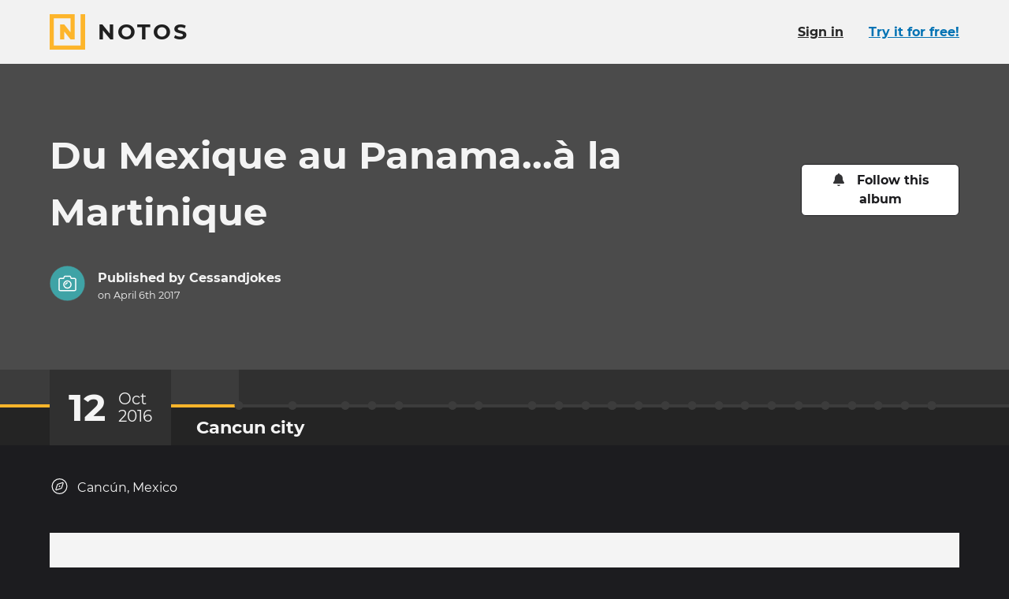

--- FILE ---
content_type: text/html; charset=utf-8
request_url: https://www.notos.co/albums/kaJpUt4W8a
body_size: 47013
content:
<!DOCTYPE html>
<html lang="en" prefix="og: http://ogp.me/ns#">
<head>
<title>Du Mexique au Panama...à la Martinique · Notos</title>
<meta charset="utf-8">
<link href="/apple-touch-icon.png" rel="apple-touch-icon" sizes="180x180">
<link href="/favicon-32x32.png" rel="icon" sizes="32x32" type="image/png">
<link href="/favicon-16x16.png" rel="icon" sizes="16x16" type="image/png">
<link href="/site.webmanifest" rel="manifest">
<link color="#fdb52b" href="/safari-pinned-tab.svg" rel="mask-icon">
<meta content="#000000" name="msapplication-TileColor">
<meta content="#000000" name="theme-color">
<meta content="ie=edge" http-equiv="x-ua-Compatible">
<meta content="width=device-width, initial-scale=1" name="viewport">
<meta content="notranslate" name="google">
<meta content="@_notos" name="twitter:site">
<meta content="Notos" property="og:site_name">
<meta content="#{asset_url(&quot;logo-notos-background-512.png&quot;)}" property="og:logo">
<meta content="en_US" property="og:locale">
<meta content="Du Mexique au Panama...à la Martinique" property="og:title">
<meta content="View the story on Notos." name="description">
<meta content="View the story on Notos." property="og:description">
<meta content="https://pi.prod.notostech.net/previews/l/5h2iJH6CiZmFE0wr3oefQX-1150f1e50f.jpg" property="og:image">
<meta content="1200" property="og:image:width">
<meta content="630" property="og:image:height">
<meta content="summary_large_image" name="twitter:card">
<meta name="apple-itunes-app" content="app-id=1557216650, app-argument=https://www.notos.co/albums/kaJpUt4W8a">
<meta content="article" property="og:type">
<meta content="2017-04-06T15:03:39Z" property="article:modified_time">
<meta content="2017-04-06T15:03:38Z" property="article:published_time">
<link href="https://www.notos.co/albums/kaJpUt4W8a" hreflang="en" rel="alternate">
<meta content="en_US" property="og:locale:alternate">
<link href="https://www.notos.co/albums/kaJpUt4W8a?locale=fr" hreflang="fr" rel="alternate">
<meta content="fr_FR" property="og:locale:alternate">
<meta content="3fad11ab39aa8f7c5bfadf0f65c8b30fa06f971d
" name="release">
<meta content="[base64]" name="notos-config">

<meta name="csrf-param" content="authenticity_token" />
<meta name="csrf-token" content="DGInrPFp0Wex9B_DKxRSXWuV4fx_OTNerCLwAIPUZyZJmr6_qgbT6m9xkwARJRJvOvYuWoqqwBCgh4XWYUdmgA" />


<link rel="stylesheet" href="/vite/assets/application-BCeVBTQP.css" />
<script src="/vite/assets/polyfills-D4n_0OLW.js" type="module"></script>
<script src="/vite/assets/tale-BLBQmLu9.js" crossorigin="anonymous" type="module"></script><link rel="modulepreload" href="/vite/assets/index-DYRKjHIs.js" as="script" crossorigin="anonymous">
<link rel="modulepreload" href="/vite/assets/client_router-D_vEkqK6.js" as="script" crossorigin="anonymous">
<link rel="modulepreload" href="/vite/assets/index-DT2MMM0g.js" as="script" crossorigin="anonymous">
<link rel="modulepreload" href="/vite/assets/index-D669mvgb.js" as="script" crossorigin="anonymous">
<link rel="modulepreload" href="/vite/assets/_commonjs-dynamic-modules-DiFLFbHV.js" as="script" crossorigin="anonymous">
<link rel="modulepreload" href="/vite/assets/flash_banner-BxLcMh5M.js" as="script" crossorigin="anonymous">
<link rel="modulepreload" href="/vite/assets/screen_too_small_modal-Ctzt-TZN.js" as="script" crossorigin="anonymous">
<link rel="modulepreload" href="/vite/assets/success-BZvq8Z8u.js" as="script" crossorigin="anonymous">
<link rel="modulepreload" href="/vite/assets/relative_date-B4j0Djbs.js" as="script" crossorigin="anonymous">
<link rel="modulepreload" href="/vite/assets/index-s6FzWO3O.js" as="script" crossorigin="anonymous">
<link rel="modulepreload" href="/vite/assets/react_rails-aSsT1KCi.js" as="script" crossorigin="anonymous">
<link rel="modulepreload" href="/vite/assets/page_modal-DWxQLcHC.js" as="script" crossorigin="anonymous"><link rel="stylesheet" href="/vite/assets/client_router-BShOAE6h.css" media="screen" />
<script src="/vite/assets/application-DnoMCnJS.js" crossorigin="anonymous" type="module"></script><link rel="modulepreload" href="/vite/assets/index-DT2MMM0g.js" as="script" crossorigin="anonymous">

</head>
<body class="b-tale">
<div class="page-main page-main-fluid">
<div data-react-class="TalePage" data-react-props="{&quot;flash&quot;:[],&quot;tale&quot;:{&quot;id&quot;:&quot;kaJpUt4W8a&quot;,&quot;title&quot;:&quot;Du Mexique au Panama...à la Martinique&quot;,&quot;visibility&quot;:&quot;public&quot;,&quot;reactionsEnabled&quot;:true,&quot;images&quot;:[{&quot;id&quot;:&quot;42db9139-c6f6-b2f3-1b17-356372e59ce0&quot;,&quot;md5&quot;:&quot;0744f88dd2296320fc7bc4e2bf13f106&quot;,&quot;filename&quot;:&quot;photo.jpg&quot;,&quot;mimeType&quot;:&quot;image/jpeg&quot;,&quot;status&quot;:&quot;ok&quot;,&quot;versions&quot;:{&quot;dyn&quot;:{&quot;id&quot;:&quot;dyn&quot;,&quot;height&quot;:1199,&quot;width&quot;:1600,&quot;mimeType&quot;:&quot;image/jpeg&quot;,&quot;file&quot;:&quot;ogramt/229PQ0VFPXF5avNvtqy9zi-df50f8ba39-m2000.jpg&quot;}},&quot;width&quot;:1600,&quot;height&quot;:1199,&quot;blurhash&quot;:&quot;AoF$VJ%3yZNH&quot;},{&quot;id&quot;:&quot;4bc0257d-1bda-aa11-ff0b-a69fb75290aa&quot;,&quot;md5&quot;:&quot;933cf389f06b0ae46f0b8b94c0e82b76&quot;,&quot;filename&quot;:&quot;IMG_5733.JPG&quot;,&quot;mimeType&quot;:&quot;image/jpeg&quot;,&quot;status&quot;:&quot;ok&quot;,&quot;versions&quot;:{&quot;dyn&quot;:{&quot;id&quot;:&quot;dyn&quot;,&quot;height&quot;:1195,&quot;width&quot;:1600,&quot;mimeType&quot;:&quot;image/jpeg&quot;,&quot;file&quot;:&quot;ogramt/2iWeC09qATtRm0mkuT5kMO-769434ee35-m2000.jpg&quot;}},&quot;width&quot;:1600,&quot;height&quot;:1195,&quot;blurhash&quot;:&quot;AOF$O*~o9cM}&quot;},{&quot;id&quot;:&quot;ae9232ad-dd0c-85b0-f384-ca4256297078&quot;,&quot;md5&quot;:&quot;2f40468e18b7fb04140355aa6ef8e7a8&quot;,&quot;filename&quot;:&quot;IMG_5507.JPG&quot;,&quot;mimeType&quot;:&quot;image/jpeg&quot;,&quot;status&quot;:&quot;ok&quot;,&quot;versions&quot;:{&quot;dyn&quot;:{&quot;id&quot;:&quot;dyn&quot;,&quot;height&quot;:1195,&quot;width&quot;:1600,&quot;mimeType&quot;:&quot;image/jpeg&quot;,&quot;file&quot;:&quot;ogramt/5jptBIa4wNfEMiU6ZJxF0I-1121c7079f-m2000.jpg&quot;}},&quot;width&quot;:1600,&quot;height&quot;:1195,&quot;blurhash&quot;:&quot;AC9t4F00Iunh&quot;},{&quot;id&quot;:&quot;0c89f8d7-47cf-df52-434c-45000e4a4375&quot;,&quot;md5&quot;:&quot;0216da24c8acc4ca503d90908917af28&quot;,&quot;filename&quot;:&quot;IMG_5323.JPG&quot;,&quot;mimeType&quot;:&quot;image/jpeg&quot;,&quot;status&quot;:&quot;ok&quot;,&quot;versions&quot;:{&quot;dyn&quot;:{&quot;id&quot;:&quot;dyn&quot;,&quot;height&quot;:480,&quot;width&quot;:640,&quot;mimeType&quot;:&quot;image/jpeg&quot;,&quot;file&quot;:&quot;ogramt/nEXBjtKD7Qs1PsP7CUtPD-0f0711d5dd-m2000.jpg&quot;}},&quot;width&quot;:640,&quot;height&quot;:480,&quot;blurhash&quot;:&quot;AlH{NIt8~qt8&quot;},{&quot;id&quot;:&quot;3b0bc5d3-3ed2-ebc8-2b6c-b427a8ba38f0&quot;,&quot;md5&quot;:&quot;d15d693e3171741b7644587ddcd39d8f&quot;,&quot;filename&quot;:&quot;photo.jpg&quot;,&quot;mimeType&quot;:&quot;image/jpeg&quot;,&quot;status&quot;:&quot;ok&quot;,&quot;versions&quot;:{&quot;dyn&quot;:{&quot;id&quot;:&quot;dyn&quot;,&quot;height&quot;:720,&quot;width&quot;:960,&quot;mimeType&quot;:&quot;image/jpeg&quot;,&quot;file&quot;:&quot;ogramt/1NpVv8KZNUFp41JmDzdUha-a8c3c689e1-m2000.jpg&quot;}},&quot;width&quot;:960,&quot;height&quot;:720,&quot;blurhash&quot;:&quot;AbH21kW90LjY&quot;},{&quot;id&quot;:&quot;41e1a0bd-ac77-1d2a-b8b4-21ce1bf165aa&quot;,&quot;md5&quot;:&quot;05ed9d5f8aa8d5e39b8b9b355124c3fb&quot;,&quot;filename&quot;:&quot;photo.jpg&quot;,&quot;mimeType&quot;:&quot;image/jpeg&quot;,&quot;status&quot;:&quot;ok&quot;,&quot;versions&quot;:{&quot;dyn&quot;:{&quot;id&quot;:&quot;dyn&quot;,&quot;height&quot;:640,&quot;width&quot;:480,&quot;mimeType&quot;:&quot;image/jpeg&quot;,&quot;file&quot;:&quot;ogramt/20jC2fPWVqxQDsUFc9SD1M-9866476f76-m2000.jpg&quot;}},&quot;width&quot;:480,&quot;height&quot;:640,&quot;blurhash&quot;:&quot;AYIzO*D,~9RR&quot;},{&quot;id&quot;:&quot;07717d55-6368-a98b-b413-e3845c0277c1&quot;,&quot;md5&quot;:&quot;5d9e98a06e6f19ae313e81365aa56ac2&quot;,&quot;filename&quot;:&quot;FILE0019.JPG&quot;,&quot;mimeType&quot;:&quot;image/jpeg&quot;,&quot;status&quot;:&quot;ok&quot;,&quot;versions&quot;:{&quot;dyn&quot;:{&quot;id&quot;:&quot;dyn&quot;,&quot;height&quot;:1200,&quot;width&quot;:1600,&quot;mimeType&quot;:&quot;image/jpeg&quot;,&quot;file&quot;:&quot;ogramt/e2Oi9r6CSEsVuVcPM4Rkl-193b480cfc-m2000.jpg&quot;}},&quot;width&quot;:1600,&quot;height&quot;:1200,&quot;blurhash&quot;:&quot;ADB3%1V=0@s:&quot;},{&quot;id&quot;:&quot;15bc53e9-907a-5d3b-07a6-a79fc6ac9579&quot;,&quot;md5&quot;:&quot;c6fb31413c7aca83d21389bf79060044&quot;,&quot;filename&quot;:&quot;IMG_5497.JPG&quot;,&quot;mimeType&quot;:&quot;image/jpeg&quot;,&quot;status&quot;:&quot;ok&quot;,&quot;versions&quot;:{&quot;dyn&quot;:{&quot;id&quot;:&quot;dyn&quot;,&quot;height&quot;:1062,&quot;width&quot;:1600,&quot;mimeType&quot;:&quot;image/jpeg&quot;,&quot;file&quot;:&quot;ogramt/F0U6rWJLihFz1jKOjIP4B-db32d23900-m2000.jpg&quot;}},&quot;width&quot;:1600,&quot;height&quot;:1062,&quot;blurhash&quot;:&quot;ALF#?=9Di_-n&quot;},{&quot;id&quot;:&quot;8da50bea-c733-86c2-07f5-d6d93c4fe50c&quot;,&quot;md5&quot;:&quot;dd4c4bd49fcdb0a793534b2a0fafe316&quot;,&quot;filename&quot;:&quot;photo.jpg&quot;,&quot;mimeType&quot;:&quot;image/jpeg&quot;,&quot;status&quot;:&quot;ok&quot;,&quot;versions&quot;:{&quot;dyn&quot;:{&quot;id&quot;:&quot;dyn&quot;,&quot;height&quot;:1600,&quot;width&quot;:1199,&quot;mimeType&quot;:&quot;image/jpeg&quot;,&quot;file&quot;:&quot;ogramt/4jhlmBoZOKdTgGgY6YdMUA-1e77f0e73d-m2000.jpg&quot;}},&quot;width&quot;:1199,&quot;height&quot;:1600,&quot;blurhash&quot;:&quot;AdE{kWNI%%WE&quot;},{&quot;id&quot;:&quot;3ea026e2-9355-2470-9cc6-4ccc31fea660&quot;,&quot;md5&quot;:&quot;83b20db50211bdbacd1e84ee74dc9d44&quot;,&quot;filename&quot;:&quot;IMG_5390.JPG&quot;,&quot;mimeType&quot;:&quot;image/jpeg&quot;,&quot;status&quot;:&quot;ok&quot;,&quot;versions&quot;:{&quot;dyn&quot;:{&quot;id&quot;:&quot;dyn&quot;,&quot;height&quot;:1195,&quot;width&quot;:1600,&quot;mimeType&quot;:&quot;image/jpeg&quot;,&quot;file&quot;:&quot;ogramt/1UaIgcQl7wrARAlEruvP2g-4a02ba300c-m2000.jpg&quot;}},&quot;width&quot;:1600,&quot;height&quot;:1195,&quot;blurhash&quot;:&quot;AkFiP,kW?wx]&quot;},{&quot;id&quot;:&quot;1597ea5c-ba03-5f64-b88b-9d02d627df66&quot;,&quot;md5&quot;:&quot;2d7990f98845636ceb9a9ecc3f20fbc9&quot;,&quot;filename&quot;:&quot;IMG_5523.JPG&quot;,&quot;mimeType&quot;:&quot;image/jpeg&quot;,&quot;status&quot;:&quot;ok&quot;,&quot;versions&quot;:{&quot;dyn&quot;:{&quot;id&quot;:&quot;dyn&quot;,&quot;height&quot;:1195,&quot;width&quot;:1600,&quot;mimeType&quot;:&quot;image/jpeg&quot;,&quot;file&quot;:&quot;ogramt/EKgou0BunwWQJbB4GjTGm-d57bc8579b-m2000.jpg&quot;}},&quot;width&quot;:1600,&quot;height&quot;:1195,&quot;blurhash&quot;:&quot;ADAvtWE3~WNI&quot;},{&quot;id&quot;:&quot;84ff1ecd-30e0-fe9e-0dcb-c98bfe10f20b&quot;,&quot;md5&quot;:&quot;99de77d33415cc6fd9e466e7ae27ac75&quot;,&quot;filename&quot;:&quot;FILE0112.JPG&quot;,&quot;mimeType&quot;:&quot;image/jpeg&quot;,&quot;status&quot;:&quot;ok&quot;,&quot;versions&quot;:{&quot;dyn&quot;:{&quot;id&quot;:&quot;dyn&quot;,&quot;height&quot;:1200,&quot;width&quot;:1600,&quot;mimeType&quot;:&quot;image/jpeg&quot;,&quot;file&quot;:&quot;ogramt/42XzNO8z9VfDpMr6ahZRKH-8a33751148-m2000.jpg&quot;}},&quot;width&quot;:1600,&quot;height&quot;:1200,&quot;blurhash&quot;:&quot;AWF=OWIScIRh&quot;},{&quot;id&quot;:&quot;f068bd06-e4c2-641e-e6bf-fc58b7af36be&quot;,&quot;md5&quot;:&quot;75b147627bace9de723fed9bfcc924dd&quot;,&quot;filename&quot;:&quot;FILE0045.JPG&quot;,&quot;mimeType&quot;:&quot;image/jpeg&quot;,&quot;status&quot;:&quot;ok&quot;,&quot;versions&quot;:{&quot;dyn&quot;:{&quot;id&quot;:&quot;dyn&quot;,&quot;height&quot;:1200,&quot;width&quot;:1600,&quot;mimeType&quot;:&quot;image/jpeg&quot;,&quot;file&quot;:&quot;ogramt/7jE1usxVYAVYOOj88SrUR0-b02354ed9e-m2000.jpg&quot;}},&quot;width&quot;:1600,&quot;height&quot;:1200,&quot;blurhash&quot;:&quot;AbGSDX%L_NkC&quot;},{&quot;id&quot;:&quot;e7df1102-0dbb-ad3d-73d4-f044eae92d75&quot;,&quot;md5&quot;:&quot;87b10a88db26ab696fac010c67b6195f&quot;,&quot;filename&quot;:&quot;photo.jpg&quot;,&quot;mimeType&quot;:&quot;image/jpeg&quot;,&quot;status&quot;:&quot;ok&quot;,&quot;versions&quot;:{&quot;dyn&quot;:{&quot;id&quot;:&quot;dyn&quot;,&quot;height&quot;:900,&quot;width&quot;:1200,&quot;mimeType&quot;:&quot;image/jpeg&quot;,&quot;file&quot;:&quot;ogramt/73xaukwCt3MhX3tk6GZRK5-f8bf816850-m2000.jpg&quot;}},&quot;width&quot;:1200,&quot;height&quot;:900,&quot;blurhash&quot;:&quot;AODJ6WS6_4bc&quot;},{&quot;id&quot;:&quot;05b28823-84c5-f048-0ff5-672bd0fb5eb6&quot;,&quot;md5&quot;:&quot;2b140b7faba091e6b3745842fb5a062d&quot;,&quot;filename&quot;:&quot;FILE0112.JPG&quot;,&quot;mimeType&quot;:&quot;image/jpeg&quot;,&quot;status&quot;:&quot;ok&quot;,&quot;versions&quot;:{&quot;dyn&quot;:{&quot;id&quot;:&quot;dyn&quot;,&quot;height&quot;:1199,&quot;width&quot;:1600,&quot;mimeType&quot;:&quot;image/jpeg&quot;,&quot;file&quot;:&quot;ogramt/aKy9CXPQV7943wP8idnIW-1639ad8d2b-m2000.jpg&quot;}},&quot;width&quot;:1600,&quot;height&quot;:1199,&quot;blurhash&quot;:&quot;AUHLY:jZ.TM{&quot;},{&quot;id&quot;:&quot;d5361e55-4e95-a9fe-745d-6dd72a5f424a&quot;,&quot;md5&quot;:&quot;e4bc0808b543500ced0fd7f3da0c05f6&quot;,&quot;filename&quot;:&quot;FILE0024.JPG&quot;,&quot;mimeType&quot;:&quot;image/jpeg&quot;,&quot;status&quot;:&quot;ok&quot;,&quot;versions&quot;:{&quot;dyn&quot;:{&quot;id&quot;:&quot;dyn&quot;,&quot;height&quot;:1200,&quot;width&quot;:1600,&quot;mimeType&quot;:&quot;image/jpeg&quot;,&quot;file&quot;:&quot;ogramt/6uk64cpkLSSoUIBaZOK20O-a76b7f95a1-m2000.jpg&quot;}},&quot;width&quot;:1600,&quot;height&quot;:1200,&quot;blurhash&quot;:&quot;AHEVWot8~qW?&quot;},{&quot;id&quot;:&quot;9c77d3c2-e3c3-efda-aaea-041ebc295ba2&quot;,&quot;md5&quot;:&quot;6f1f7fb45c979cdd4c00318093bec2d0&quot;,&quot;filename&quot;:&quot;FILE0155.JPG&quot;,&quot;mimeType&quot;:&quot;image/jpeg&quot;,&quot;status&quot;:&quot;ok&quot;,&quot;versions&quot;:{&quot;dyn&quot;:{&quot;id&quot;:&quot;dyn&quot;,&quot;height&quot;:1199,&quot;width&quot;:1600,&quot;mimeType&quot;:&quot;image/jpeg&quot;,&quot;file&quot;:&quot;ogramt/4LfyYKgrcxH6zFEAjx5dVo-df7cc40e58-m2000.jpg&quot;}},&quot;width&quot;:1600,&quot;height&quot;:1199,&quot;blurhash&quot;:&quot;AQD0G%x^%Qe-&quot;},{&quot;id&quot;:&quot;9f094948-b46f-363a-73e7-3e79699dcedb&quot;,&quot;md5&quot;:&quot;71ad5fa76225d54fffc0b19f94d2ed45&quot;,&quot;filename&quot;:&quot;FILE0161.JPG&quot;,&quot;mimeType&quot;:&quot;image/jpeg&quot;,&quot;status&quot;:&quot;ok&quot;,&quot;versions&quot;:{&quot;dyn&quot;:{&quot;id&quot;:&quot;dyn&quot;,&quot;height&quot;:1181,&quot;width&quot;:1600,&quot;mimeType&quot;:&quot;image/jpeg&quot;,&quot;file&quot;:&quot;ogramt/4Q61tAr1sW8VxbbP4DIEmn-a153fc372c-m2000.jpg&quot;}},&quot;width&quot;:1600,&quot;height&quot;:1181,&quot;blurhash&quot;:&quot;AiEoY-NG0hs.&quot;},{&quot;id&quot;:&quot;50176b4c-3caf-fd47-085d-5aa1afbea647&quot;,&quot;md5&quot;:&quot;bdfbf0ebcaaf7b606febc902a40df02d&quot;,&quot;filename&quot;:&quot;FILE0073.JPG&quot;,&quot;mimeType&quot;:&quot;image/jpeg&quot;,&quot;status&quot;:&quot;ok&quot;,&quot;versions&quot;:{&quot;dyn&quot;:{&quot;id&quot;:&quot;dyn&quot;,&quot;height&quot;:1199,&quot;width&quot;:1600,&quot;mimeType&quot;:&quot;image/jpeg&quot;,&quot;file&quot;:&quot;ogramt/2r85v5mBz7KtB38ndJW20v-2040ef51bc-m2000.jpg&quot;}},&quot;width&quot;:1600,&quot;height&quot;:1199,&quot;blurhash&quot;:&quot;A6EoV:5S.m%N&quot;},{&quot;id&quot;:&quot;c8d3c293-a4a0-b08d-5540-f60df02601ba&quot;,&quot;md5&quot;:&quot;b92bcaf4513ac46672d505b8b0fd5a63&quot;,&quot;filename&quot;:&quot;FILE0009.JPG&quot;,&quot;mimeType&quot;:&quot;image/jpeg&quot;,&quot;status&quot;:&quot;ok&quot;,&quot;versions&quot;:{&quot;dyn&quot;:{&quot;id&quot;:&quot;dyn&quot;,&quot;height&quot;:1200,&quot;width&quot;:1600,&quot;mimeType&quot;:&quot;image/jpeg&quot;,&quot;file&quot;:&quot;ogramt/66XeSCVTkHCAuqG67suf0e-d0851e9c47-m2000.jpg&quot;}},&quot;width&quot;:1600,&quot;height&quot;:1200,&quot;blurhash&quot;:&quot;ATF~jfD$?KM{&quot;},{&quot;id&quot;:&quot;b0a44980-4077-0d66-ad34-b68ab0bf8a6c&quot;,&quot;md5&quot;:&quot;bd23f64287417334752d57651615f411&quot;,&quot;filename&quot;:&quot;FILE0306.JPG&quot;,&quot;mimeType&quot;:&quot;image/jpeg&quot;,&quot;status&quot;:&quot;ok&quot;,&quot;versions&quot;:{&quot;dyn&quot;:{&quot;id&quot;:&quot;dyn&quot;,&quot;height&quot;:1199,&quot;width&quot;:1600,&quot;mimeType&quot;:&quot;image/jpeg&quot;,&quot;file&quot;:&quot;ogramt/5njJca19ze3qPIUwfgZYdu-5d326d11a1-m2000.jpg&quot;}},&quot;width&quot;:1600,&quot;height&quot;:1199,&quot;blurhash&quot;:&quot;AVGR^?M{?wM|&quot;},{&quot;id&quot;:&quot;9a86c1c7-9c0e-abb5-70bb-c094e8c1a2fe&quot;,&quot;md5&quot;:&quot;c6bd956dfa8d28d914fedcc0d224e0b6&quot;,&quot;filename&quot;:&quot;IMG_5921.JPG&quot;,&quot;mimeType&quot;:&quot;image/jpeg&quot;,&quot;status&quot;:&quot;ok&quot;,&quot;versions&quot;:{&quot;dyn&quot;:{&quot;id&quot;:&quot;dyn&quot;,&quot;height&quot;:1600,&quot;width&quot;:1195,&quot;mimeType&quot;:&quot;image/jpeg&quot;,&quot;file&quot;:&quot;ogramt/4HAoX2kDYFEZ5L288cEaOW-49653d176e-m2000.jpg&quot;}},&quot;width&quot;:1195,&quot;height&quot;:1600,&quot;blurhash&quot;:&quot;AIHxWuE3~TM|&quot;},{&quot;id&quot;:&quot;9e3e94ce-8aaf-0b3a-4296-a0f05bf2233a&quot;,&quot;md5&quot;:&quot;a6ac3435c7456b5de59d46cbed19d213&quot;,&quot;filename&quot;:&quot;IMG_5537.JPG&quot;,&quot;mimeType&quot;:&quot;image/jpeg&quot;,&quot;status&quot;:&quot;ok&quot;,&quot;versions&quot;:{&quot;dyn&quot;:{&quot;id&quot;:&quot;dyn&quot;,&quot;height&quot;:1195,&quot;width&quot;:1600,&quot;mimeType&quot;:&quot;image/jpeg&quot;,&quot;file&quot;:&quot;ogramt/4OBo17dMCCzINZZ8NMMngu-21cc10f242-m2000.jpg&quot;}},&quot;width&quot;:1600,&quot;height&quot;:1195,&quot;blurhash&quot;:&quot;AM9?qC%10zNH&quot;},{&quot;id&quot;:&quot;4de79e20-4407-d31d-36a9-7240b115912c&quot;,&quot;md5&quot;:&quot;430a01e3517eaf2e89c7239da16b1ac6&quot;,&quot;filename&quot;:&quot;IMG_5634.JPG&quot;,&quot;mimeType&quot;:&quot;image/jpeg&quot;,&quot;status&quot;:&quot;ok&quot;,&quot;versions&quot;:{&quot;dyn&quot;:{&quot;id&quot;:&quot;dyn&quot;,&quot;height&quot;:1195,&quot;width&quot;:1600,&quot;mimeType&quot;:&quot;image/jpeg&quot;,&quot;file&quot;:&quot;ogramt/2n0g2EcGEDr7AL6CmsbzHe-20c2a0dfbb-m2000.jpg&quot;}},&quot;width&quot;:1600,&quot;height&quot;:1195,&quot;blurhash&quot;:&quot;A9D9P4_N-=pJ&quot;},{&quot;id&quot;:&quot;ceb008ac-442d-3eca-0cfc-9f2635ffcfe4&quot;,&quot;md5&quot;:&quot;8eda3df361bf31c166fb36cd34bfb180&quot;,&quot;filename&quot;:&quot;cover.jpg&quot;,&quot;mimeType&quot;:&quot;image/jpeg&quot;,&quot;status&quot;:&quot;ok&quot;,&quot;versions&quot;:{&quot;dyn&quot;:{&quot;id&quot;:&quot;dyn&quot;,&quot;height&quot;:300,&quot;width&quot;:1170,&quot;mimeType&quot;:&quot;image/jpeg&quot;,&quot;file&quot;:&quot;ogramt/6i0RL0fyC4WFKfQwTunZM8-2b582864ab-m2000.jpg&quot;}},&quot;width&quot;:1170,&quot;height&quot;:300,&quot;blurhash&quot;:&quot;A6Dd9a+H]vXB&quot;}],&quot;layout&quot;:null,&quot;publishedLayout&quot;:{&quot;items&quot;:{&quot;2igY&quot;:{&quot;id&quot;:&quot;2igY&quot;,&quot;text&quot;:&quot;Dia de los muertos.&quot;,&quot;type&quot;:&quot;text&quot;,&quot;promoted&quot;:true},&quot;2xNG&quot;:{&quot;id&quot;:&quot;2xNG&quot;,&quot;type&quot;:&quot;asset&quot;,&quot;assetId&quot;:&quot;0c89f8d7-47cf-df52-434c-45000e4a4375&quot;},&quot;3EDV&quot;:{&quot;id&quot;:&quot;3EDV&quot;,&quot;type&quot;:&quot;asset&quot;,&quot;assetId&quot;:&quot;1597ea5c-ba03-5f64-b88b-9d02d627df66&quot;},&quot;3FF1&quot;:{&quot;id&quot;:&quot;3FF1&quot;,&quot;type&quot;:&quot;asset&quot;,&quot;assetId&quot;:&quot;15bc53e9-907a-5d3b-07a6-a79fc6ac9579&quot;},&quot;6ph1&quot;:{&quot;id&quot;:&quot;6ph1&quot;,&quot;text&quot;:&quot;★★★★☆\nTrès beau décors de paradis, hôtel Poc Na pas cher, pleins d&#39;activités proposées, concert tous les jours...&quot;,&quot;type&quot;:&quot;text&quot;},&quot;8JwJ&quot;:{&quot;id&quot;:&quot;8JwJ&quot;,&quot;type&quot;:&quot;asset&quot;,&quot;assetId&quot;:&quot;3ea026e2-9355-2470-9cc6-4ccc31fea660&quot;},&quot;8hTL&quot;:{&quot;id&quot;:&quot;8hTL&quot;,&quot;type&quot;:&quot;asset&quot;,&quot;assetId&quot;:&quot;3b0bc5d3-3ed2-ebc8-2b6c-b427a8ba38f0&quot;},&quot;98Rb&quot;:{&quot;id&quot;:&quot;98Rb&quot;,&quot;type&quot;:&quot;asset&quot;,&quot;assetId&quot;:&quot;41e1a0bd-ac77-1d2a-b8b4-21ce1bf165aa&quot;},&quot;9fQK&quot;:{&quot;id&quot;:&quot;9fQK&quot;,&quot;type&quot;:&quot;asset&quot;,&quot;assetId&quot;:&quot;42db9139-c6f6-b2f3-1b17-356372e59ce0&quot;},&quot;GNGG&quot;:{&quot;id&quot;:&quot;GNGG&quot;,&quot;type&quot;:&quot;asset&quot;,&quot;assetId&quot;:&quot;05b28823-84c5-f048-0ff5-672bd0fb5eb6&quot;},&quot;ViXP&quot;:{&quot;id&quot;:&quot;ViXP&quot;,&quot;type&quot;:&quot;asset&quot;,&quot;assetId&quot;:&quot;07717d55-6368-a98b-b413-e3845c0277c1&quot;},&quot;aBXH&quot;:{&quot;id&quot;:&quot;aBXH&quot;,&quot;type&quot;:&quot;asset&quot;,&quot;assetId&quot;:&quot;4de79e20-4407-d31d-36a9-7240b115912c&quot;},&quot;aTC6&quot;:{&quot;id&quot;:&quot;aTC6&quot;,&quot;type&quot;:&quot;asset&quot;,&quot;assetId&quot;:&quot;50176b4c-3caf-fd47-085d-5aa1afbea647&quot;},&quot;amwS&quot;:{&quot;id&quot;:&quot;amwS&quot;,&quot;type&quot;:&quot;asset&quot;,&quot;assetId&quot;:&quot;4bc0257d-1bda-aa11-ff0b-a69fb75290aa&quot;},&quot;hqwU&quot;:{&quot;id&quot;:&quot;hqwU&quot;,&quot;type&quot;:&quot;asset&quot;,&quot;assetId&quot;:&quot;84ff1ecd-30e0-fe9e-0dcb-c98bfe10f20b&quot;},&quot;iutn&quot;:{&quot;id&quot;:&quot;iutn&quot;,&quot;type&quot;:&quot;asset&quot;,&quot;assetId&quot;:&quot;8da50bea-c733-86c2-07f5-d6d93c4fe50c&quot;},&quot;k5Jq&quot;:{&quot;id&quot;:&quot;k5Jq&quot;,&quot;type&quot;:&quot;asset&quot;,&quot;assetId&quot;:&quot;9a86c1c7-9c0e-abb5-70bb-c094e8c1a2fe&quot;},&quot;kD2Q&quot;:{&quot;id&quot;:&quot;kD2Q&quot;,&quot;type&quot;:&quot;asset&quot;,&quot;assetId&quot;:&quot;9f094948-b46f-363a-73e7-3e79699dcedb&quot;},&quot;kjD1&quot;:{&quot;id&quot;:&quot;kjD1&quot;,&quot;type&quot;:&quot;asset&quot;,&quot;assetId&quot;:&quot;9c77d3c2-e3c3-efda-aaea-041ebc295ba2&quot;},&quot;kxmV&quot;:{&quot;id&quot;:&quot;kxmV&quot;,&quot;type&quot;:&quot;asset&quot;,&quot;assetId&quot;:&quot;9e3e94ce-8aaf-0b3a-4296-a0f05bf2233a&quot;},&quot;nP8a&quot;:{&quot;id&quot;:&quot;nP8a&quot;,&quot;type&quot;:&quot;asset&quot;,&quot;assetId&quot;:&quot;b0a44980-4077-0d66-ad34-b68ab0bf8a6c&quot;},&quot;nyi1&quot;:{&quot;id&quot;:&quot;nyi1&quot;,&quot;type&quot;:&quot;asset&quot;,&quot;assetId&quot;:&quot;ae9232ad-dd0c-85b0-f384-ca4256297078&quot;},&quot;p4Kp&quot;:{&quot;id&quot;:&quot;p4Kp&quot;,&quot;text&quot;:&quot;Deux petits jours en arrivant à Cancun:\n Hôte Airbnb Fabian très accueillant, piscine dans la résidence.\nGrand tour à pied pour voir les quelques points intéressants, en particulier le Museum Maya !&quot;,&quot;type&quot;:&quot;text&quot;,&quot;promoted&quot;:true},&quot;qNkP&quot;:{&quot;id&quot;:&quot;qNkP&quot;,&quot;type&quot;:&quot;asset&quot;,&quot;assetId&quot;:&quot;c8d3c293-a4a0-b08d-5540-f60df02601ba&quot;},&quot;sk3f&quot;:{&quot;id&quot;:&quot;sk3f&quot;,&quot;type&quot;:&quot;asset&quot;,&quot;assetId&quot;:&quot;d5361e55-4e95-a9fe-745d-6dd72a5f424a&quot;},&quot;uCFB&quot;:{&quot;id&quot;:&quot;uCFB&quot;,&quot;type&quot;:&quot;asset&quot;,&quot;assetId&quot;:&quot;e7df1102-0dbb-ad3d-73d4-f044eae92d75&quot;},&quot;vFQd&quot;:{&quot;id&quot;:&quot;vFQd&quot;,&quot;type&quot;:&quot;asset&quot;,&quot;assetId&quot;:&quot;f068bd06-e4c2-641e-e6bf-fc58b7af36be&quot;}},&quot;theme&quot;:&quot;default&quot;,&quot;title&quot;:&quot;Du Mexique au Panama...à la Martinique&quot;,&quot;content&quot;:[&quot;2fXA&quot;,&quot;yfaU&quot;,&quot;9joD&quot;,&quot;mN3o&quot;,&quot;h6HK&quot;,&quot;ohYa&quot;,&quot;6gZx&quot;,&quot;5Whq&quot;,&quot;njzq&quot;,&quot;i8Ao&quot;,&quot;vkHg&quot;,&quot;nqri&quot;,&quot;53uT&quot;,&quot;xtgS&quot;,&quot;iLGM&quot;,&quot;bUrB&quot;,&quot;5J2z&quot;,&quot;7AW9&quot;,&quot;6DJQ&quot;,&quot;8aaD&quot;,&quot;kGyV&quot;,&quot;pufT&quot;,&quot;fiwd&quot;,&quot;6LBb&quot;,&quot;hc6r&quot;,&quot;9U3e&quot;],&quot;version&quot;:2,&quot;chapters&quot;:{&quot;2fXA&quot;:{&quot;id&quot;:&quot;2fXA&quot;,&quot;date&quot;:&quot;2016-10-11T21:57:00.000-05:00&quot;,&quot;title&quot;:&quot;Cancun city&quot;,&quot;content&quot;:[&quot;p4Kp&quot;,&quot;2xNG&quot;],&quot;location&quot;:{&quot;gid&quot;:&quot;ChIJ21P2rgUrTI8Ris1fYjy3Ms4&quot;,&quot;zoom&quot;:10,&quot;centerLat&quot;:21.161907,&quot;centerLng&quot;:-86.851524,&quot;markerLat&quot;:21.161907,&quot;markerLng&quot;:-86.851524,&quot;nameParts&quot;:[&quot;Cancún&quot;,&quot;Mexico&quot;]}},&quot;53uT&quot;:{&quot;id&quot;:&quot;53uT&quot;,&quot;date&quot;:&quot;2016-11-19T20:58:00.000-06:00&quot;,&quot;title&quot;:&quot;Palenque&quot;,&quot;content&quot;:[&quot;8JwJ&quot;],&quot;location&quot;:{&quot;gid&quot;:&quot;ChIJKTvaAEZP8oUR8XOZc3PNatE&quot;,&quot;zoom&quot;:10,&quot;centerLat&quot;:17.510979,&quot;centerLng&quot;:-91.99305,&quot;markerLat&quot;:17.510979,&quot;markerLng&quot;:-91.99305,&quot;nameParts&quot;:[&quot;Palenque&quot;,&quot;Mexico&quot;]}},&quot;5J2z&quot;:{&quot;id&quot;:&quot;5J2z&quot;,&quot;date&quot;:&quot;2016-12-27T20:38:00.000-06:00&quot;,&quot;title&quot;:&quot;Puerto Escondido&quot;,&quot;content&quot;:[&quot;kxmV&quot;],&quot;location&quot;:{&quot;gid&quot;:&quot;ChIJP7nTd-n3uIURpKCTb4nhhJE&quot;,&quot;zoom&quot;:10,&quot;centerLat&quot;:15.87198,&quot;centerLng&quot;:-97.07674,&quot;markerLat&quot;:15.87198,&quot;markerLng&quot;:-97.07674,&quot;nameParts&quot;:[&quot;Puerto Escondido&quot;,&quot;Mexico&quot;]}},&quot;5Whq&quot;:{&quot;id&quot;:&quot;5Whq&quot;,&quot;date&quot;:&quot;2016-11-02T03:10:00.000-06:00&quot;,&quot;title&quot;:&quot;Champoton&quot;,&quot;content&quot;:[&quot;98Rb&quot;],&quot;location&quot;:{&quot;gid&quot;:&quot;ChIJEWE_f1tw94URf--mVoJXErw&quot;,&quot;zoom&quot;:10,&quot;centerLat&quot;:19.347164,&quot;centerLng&quot;:-90.720024,&quot;markerLat&quot;:19.347164,&quot;markerLng&quot;:-90.720024,&quot;nameParts&quot;:[&quot;Champoton&quot;,&quot;Mexico&quot;]}},&quot;6DJQ&quot;:{&quot;id&quot;:&quot;6DJQ&quot;,&quot;date&quot;:&quot;2017-01-13T21:20:00.000-06:00&quot;,&quot;title&quot;:&quot;Retour dans le vortex de la Buena&quot;,&quot;content&quot;:[&quot;aTC6&quot;],&quot;location&quot;:{&quot;gid&quot;:&quot;ChIJP7nTd-n3uIURpKCTb4nhhJE&quot;,&quot;zoom&quot;:10,&quot;centerLat&quot;:15.87198,&quot;centerLng&quot;:-97.07674,&quot;markerLat&quot;:15.87198,&quot;markerLng&quot;:-97.07674,&quot;nameParts&quot;:[&quot;Puerto Escondido&quot;,&quot;Mexico&quot;]}},&quot;6LBb&quot;:{&quot;id&quot;:&quot;6LBb&quot;,&quot;date&quot;:&quot;2017-02-11T00:49:00.000-06:00&quot;,&quot;title&quot;:&quot;Mexico DF&quot;,&quot;content&quot;:[],&quot;location&quot;:{&quot;gid&quot;:&quot;ChIJB3UJ2yYAzoURQeheJnYQBlQ&quot;,&quot;zoom&quot;:10,&quot;centerLat&quot;:19.432608,&quot;centerLng&quot;:-99.13321,&quot;markerLat&quot;:19.432608,&quot;markerLng&quot;:-99.13321,&quot;nameParts&quot;:[&quot;Mexico City&quot;,&quot;Mexico&quot;]}},&quot;6gZx&quot;:{&quot;id&quot;:&quot;6gZx&quot;,&quot;date&quot;:&quot;2016-10-30T18:07:00.000-06:00&quot;,&quot;title&quot;:&quot;Campeche&quot;,&quot;content&quot;:[&quot;2igY&quot;,&quot;uCFB&quot;],&quot;location&quot;:{&quot;gid&quot;:&quot;ChIJbRNrF5Yz-IURRGLylUyOPek&quot;,&quot;zoom&quot;:10,&quot;centerLat&quot;:19.830126,&quot;centerLng&quot;:-90.53491,&quot;markerLat&quot;:19.830126,&quot;markerLng&quot;:-90.53491,&quot;nameParts&quot;:[&quot;Campeche&quot;,&quot;Mexico&quot;]}},&quot;7AW9&quot;:{&quot;id&quot;:&quot;7AW9&quot;,&quot;date&quot;:&quot;2017-01-10T21:13:00.000-06:00&quot;,&quot;title&quot;:&quot;Laguna de Chacahua&quot;,&quot;content&quot;:[&quot;kjD1&quot;],&quot;location&quot;:{&quot;gid&quot;:&quot;ChIJF_dXbsohuIURW2a1o8GG7Lw&quot;,&quot;zoom&quot;:10,&quot;centerLat&quot;:15.9962015,&quot;centerLng&quot;:-97.73799,&quot;markerLat&quot;:15.9962015,&quot;markerLng&quot;:-97.73799,&quot;nameParts&quot;:[&quot;Laguna de Chacahua&quot;,&quot;Mexico&quot;]}},&quot;8aaD&quot;:{&quot;id&quot;:&quot;8aaD&quot;,&quot;date&quot;:&quot;2017-01-20T21:33:00.000-06:00&quot;,&quot;title&quot;:&quot;Oaxaca&quot;,&quot;content&quot;:[&quot;aBXH&quot;],&quot;location&quot;:{&quot;zoom&quot;:10,&quot;centerLat&quot;:17.05423,&quot;centerLng&quot;:-96.713234,&quot;markerLat&quot;:17.05423,&quot;markerLng&quot;:-96.713234,&quot;nameParts&quot;:[&quot;Oaxaca&quot;,&quot;Mexico&quot;]}},&quot;9U3e&quot;:{&quot;id&quot;:&quot;9U3e&quot;,&quot;date&quot;:&quot;2017-02-12T15:02:00.000-04:00&quot;,&quot;title&quot;:&quot;Martinique&quot;,&quot;content&quot;:[&quot;k5Jq&quot;],&quot;location&quot;:{&quot;zoom&quot;:10,&quot;centerLat&quot;:14.55005,&quot;centerLng&quot;:-61.058163,&quot;markerLat&quot;:14.55005,&quot;markerLng&quot;:-61.058163,&quot;nameParts&quot;:[&quot;Les Trois-Îlets&quot;,&quot;Martinique&quot;]}},&quot;9joD&quot;:{&quot;id&quot;:&quot;9joD&quot;,&quot;date&quot;:&quot;2016-10-18T05:50:00.000-05:00&quot;,&quot;title&quot;:&quot;Tulum&quot;,&quot;content&quot;:[&quot;ViXP&quot;],&quot;location&quot;:{&quot;gid&quot;:&quot;ChIJSyrkEAPUT48Rt5r_k9vA7Q4&quot;,&quot;zoom&quot;:10,&quot;centerLat&quot;:20.211418,&quot;centerLng&quot;:-87.46535,&quot;markerLat&quot;:20.211418,&quot;markerLng&quot;:-87.46535,&quot;nameParts&quot;:[&quot;Tulum&quot;,&quot;Mexico&quot;]}},&quot;bUrB&quot;:{&quot;id&quot;:&quot;bUrB&quot;,&quot;date&quot;:&quot;2016-12-26T20:37:00.000-06:00&quot;,&quot;title&quot;:&quot;Mazunte&quot;,&quot;content&quot;:[&quot;3EDV&quot;],&quot;location&quot;:{&quot;gid&quot;:&quot;ChIJcdtDuz0ouYURbuUmlt9IYGk&quot;,&quot;zoom&quot;:10,&quot;centerLat&quot;:15.667729,&quot;centerLng&quot;:-96.55452,&quot;markerLat&quot;:15.667729,&quot;markerLng&quot;:-96.55452,&quot;nameParts&quot;:[&quot;Mazunte&quot;,&quot;Mexico&quot;]}},&quot;fiwd&quot;:{&quot;id&quot;:&quot;fiwd&quot;,&quot;date&quot;:&quot;2017-01-31T15:47:00.000-06:00&quot;,&quot;title&quot;:&quot;Retour Buena onda&quot;,&quot;content&quot;:[&quot;amwS&quot;],&quot;location&quot;:{&quot;gid&quot;:&quot;ChIJP7nTd-n3uIURpKCTb4nhhJE&quot;,&quot;zoom&quot;:10,&quot;centerLat&quot;:15.87198,&quot;centerLng&quot;:-97.07674,&quot;markerLat&quot;:15.87198,&quot;markerLng&quot;:-97.07674,&quot;nameParts&quot;:[&quot;Puerto Escondido&quot;,&quot;Mexico&quot;]}},&quot;h6HK&quot;:{&quot;id&quot;:&quot;h6HK&quot;,&quot;date&quot;:&quot;2016-10-25T04:20:00.000-06:00&quot;,&quot;title&quot;:&quot;Pisté Chichen Itza&quot;,&quot;content&quot;:[&quot;qNkP&quot;,&quot;hqwU&quot;],&quot;location&quot;:{&quot;gid&quot;:&quot;ChIJUYgDrmJHUY8RLhIL9SiEwJE&quot;,&quot;zoom&quot;:10,&quot;centerLat&quot;:20.698689,&quot;centerLng&quot;:-88.58929,&quot;markerLat&quot;:20.698689,&quot;markerLng&quot;:-88.58929,&quot;nameParts&quot;:[&quot;Pisté&quot;,&quot;Mexico&quot;]}},&quot;hc6r&quot;:{&quot;id&quot;:&quot;hc6r&quot;,&quot;date&quot;:&quot;2017-02-11T06:50:00.000-04:00&quot;,&quot;title&quot;:&quot;Guadeloupe&quot;,&quot;content&quot;:[],&quot;location&quot;:{&quot;gid&quot;:&quot;ChIJUX0od1p1DowRqwdKtzc-vuw&quot;,&quot;zoom&quot;:10,&quot;centerLat&quot;:16.265,&quot;centerLng&quot;:-61.551,&quot;markerLat&quot;:16.265,&quot;markerLng&quot;:-61.551,&quot;nameParts&quot;:[&quot;Guadeloupe&quot;]}},&quot;i8Ao&quot;:{&quot;id&quot;:&quot;i8Ao&quot;,&quot;date&quot;:&quot;2016-11-11T20:15:00.000-06:00&quot;,&quot;title&quot;:&quot;Escarcega, l&#39;étape la plus malsaine pour le moment!&quot;,&quot;content&quot;:[&quot;iutn&quot;],&quot;location&quot;:{&quot;gid&quot;:&quot;ChIJQ2ivBgXw9oURzT0G_Kh5jxs&quot;,&quot;zoom&quot;:10,&quot;centerLat&quot;:18.606947,&quot;centerLng&quot;:-90.74655,&quot;markerLat&quot;:18.606947,&quot;markerLng&quot;:-90.74655,&quot;nameParts&quot;:[&quot;Escárcega&quot;,&quot;Mexico&quot;]}},&quot;iLGM&quot;:{&quot;id&quot;:&quot;iLGM&quot;,&quot;date&quot;:&quot;2016-12-22T16:04:00.000-06:00&quot;,&quot;title&quot;:&quot;Zipolite&quot;,&quot;content&quot;:[&quot;nyi1&quot;],&quot;location&quot;:{&quot;gid&quot;:&quot;ChIJycGYk8ApuYURPbjfYvUs1no&quot;,&quot;zoom&quot;:10,&quot;centerLat&quot;:15.662996,&quot;centerLng&quot;:-96.5179,&quot;markerLat&quot;:15.662996,&quot;markerLng&quot;:-96.5179,&quot;nameParts&quot;:[&quot;San Pedro Pochutla&quot;,&quot;Mexico&quot;]}},&quot;kGyV&quot;:{&quot;id&quot;:&quot;kGyV&quot;,&quot;date&quot;:&quot;2017-01-27T19:26:00.000-06:00&quot;,&quot;title&quot;:&quot;Mitla, pueblo magico&quot;,&quot;content&quot;:[&quot;kD2Q&quot;],&quot;location&quot;:{&quot;gid&quot;:&quot;ChIJ8W80DMrOwIURvVQ6ruoS5HA&quot;,&quot;zoom&quot;:10,&quot;centerLat&quot;:16.914618,&quot;centerLng&quot;:-96.30101,&quot;markerLat&quot;:16.914618,&quot;markerLng&quot;:-96.30101,&quot;nameParts&quot;:[&quot;Mitla&quot;,&quot;Mexico&quot;]}},&quot;mN3o&quot;:{&quot;id&quot;:&quot;mN3o&quot;,&quot;date&quot;:&quot;2016-10-21T04:15:00.000-06:00&quot;,&quot;title&quot;:&quot;Valladolid&quot;,&quot;content&quot;:[&quot;vFQd&quot;],&quot;location&quot;:{&quot;gid&quot;:&quot;ChIJ9_O-e9oKUY8RMao55Y8feu0&quot;,&quot;zoom&quot;:10,&quot;centerLat&quot;:20.68964,&quot;centerLng&quot;:-88.20225,&quot;markerLat&quot;:20.68964,&quot;markerLng&quot;:-88.20225,&quot;nameParts&quot;:[&quot;Valladolid&quot;,&quot;Mexico&quot;]}},&quot;njzq&quot;:{&quot;id&quot;:&quot;njzq&quot;,&quot;date&quot;:&quot;2016-11-02T21:13:00.000-06:00&quot;,&quot;title&quot;:&quot;Miguel colorado, lieu du crime!&quot;,&quot;content&quot;:[&quot;9fQK&quot;],&quot;location&quot;:{&quot;gid&quot;:&quot;ChIJLYdQyT_-9oURVqHY4gOB7mM&quot;,&quot;zoom&quot;:10,&quot;centerLat&quot;:18.784721,&quot;centerLng&quot;:-90.65528,&quot;markerLat&quot;:18.784721,&quot;markerLng&quot;:-90.65528,&quot;nameParts&quot;:[&quot;Miguel Colorado&quot;,&quot;Mexico&quot;]}},&quot;nqri&quot;:{&quot;id&quot;:&quot;nqri&quot;,&quot;date&quot;:&quot;2016-11-16T20:56:00.000-06:00&quot;,&quot;title&quot;:&quot;Calakmul et nuits dans la jungle!&quot;,&quot;content&quot;:[&quot;GNGG&quot;],&quot;location&quot;:{&quot;gid&quot;:&quot;ChIJvXZLTjA1X48R4wUe8g2Ij-o&quot;,&quot;zoom&quot;:10,&quot;centerLat&quot;:18.038301,&quot;centerLng&quot;:-89.67389,&quot;markerLat&quot;:18.038301,&quot;markerLng&quot;:-89.67389,&quot;nameParts&quot;:[&quot;Calakmul&quot;,&quot;Mexico&quot;]}},&quot;ohYa&quot;:{&quot;id&quot;:&quot;ohYa&quot;,&quot;date&quot;:&quot;2016-10-29T04:30:00.000-06:00&quot;,&quot;title&quot;:&quot;Merida&quot;,&quot;content&quot;:[&quot;sk3f&quot;],&quot;location&quot;:{&quot;gid&quot;:&quot;ChIJFw1Fq1xxVo8RCeurFVcV_F0&quot;,&quot;zoom&quot;:10,&quot;centerLat&quot;:20.967371,&quot;centerLng&quot;:-89.59258,&quot;markerLat&quot;:20.967371,&quot;markerLng&quot;:-89.59258,&quot;nameParts&quot;:[&quot;Mérida&quot;,&quot;Mexico&quot;]}},&quot;pufT&quot;:{&quot;id&quot;:&quot;pufT&quot;,&quot;date&quot;:&quot;2017-01-30T16:46:00.000-06:00&quot;,&quot;title&quot;:&quot;Puebla&quot;,&quot;content&quot;:[&quot;nP8a&quot;],&quot;location&quot;:{&quot;gid&quot;:&quot;ChIJO3q8Xr3Az4URla2U5B1Gpkg&quot;,&quot;zoom&quot;:10,&quot;centerLat&quot;:19.04144,&quot;centerLng&quot;:-98.206276,&quot;markerLat&quot;:19.04144,&quot;markerLng&quot;:-98.206276,&quot;nameParts&quot;:[&quot;Puebla&quot;,&quot;Mexico&quot;]}},&quot;vkHg&quot;:{&quot;id&quot;:&quot;vkHg&quot;,&quot;date&quot;:&quot;2016-11-15T20:38:00.000-06:00&quot;,&quot;title&quot;:&quot;Xpujil, en attendant Calakmul&quot;,&quot;content&quot;:[],&quot;location&quot;:{&quot;gid&quot;:&quot;ChIJZRv_XhseWY8R0h2LwaU_lVI&quot;,&quot;zoom&quot;:10,&quot;centerLat&quot;:18.508444,&quot;centerLng&quot;:-89.39363,&quot;markerLat&quot;:18.508444,&quot;markerLng&quot;:-89.39363,&quot;nameParts&quot;:[&quot;Mexico&quot;]}},&quot;xtgS&quot;:{&quot;id&quot;:&quot;xtgS&quot;,&quot;date&quot;:&quot;2016-11-21T07:02:00.000-06:00&quot;,&quot;title&quot;:&quot;San Cristobal&quot;,&quot;content&quot;:[&quot;3FF1&quot;],&quot;location&quot;:{&quot;gid&quot;:&quot;ChIJz5uoHjtF7YUR3uJXSaNc1Ug&quot;,&quot;zoom&quot;:10,&quot;centerLat&quot;:16.737036,&quot;centerLng&quot;:-92.63762,&quot;markerLat&quot;:16.737036,&quot;markerLng&quot;:-92.63762,&quot;nameParts&quot;:[&quot;San Cristobal de las Casas&quot;,&quot;Mexico&quot;]}},&quot;yfaU&quot;:{&quot;id&quot;:&quot;yfaU&quot;,&quot;date&quot;:&quot;2016-10-16T17:00:00.000-05:00&quot;,&quot;title&quot;:&quot;Isla Mujeres&quot;,&quot;content&quot;:[&quot;8hTL&quot;,&quot;6ph1&quot;],&quot;location&quot;:{&quot;zoom&quot;:10,&quot;centerLat&quot;:21.258972,&quot;centerLng&quot;:-86.74783,&quot;markerLat&quot;:21.258972,&quot;markerLng&quot;:-86.74783,&quot;nameParts&quot;:[&quot;Isla Mujeres&quot;,&quot;Mexico&quot;]}}},&quot;coverAssetId&quot;:&quot;ceb008ac-442d-3eca-0cfc-9f2635ffcfe4&quot;,&quot;title&quot;:&quot;Du Mexique au Panama...à la Martinique&quot;,&quot;version&quot;:2,&quot;createdAt&quot;:&quot;2017-04-06T15:03:39.000Z&quot;},&quot;publishedAt&quot;:&quot;2017-04-06T15:03:38.000Z&quot;,&quot;authorId&quot;:11284,&quot;comments&quot;:[],&quot;reactions&quot;:{},&quot;freshnessKey&quot;:&quot;ad5026f4-37dc-42cb-8786-04bc38c5ef7f&quot;,&quot;publishedLayoutPreviewImageUrl&quot;:&quot;https://pi.prod.notostech.net/previews/l/5h2iJH6CiZmFE0wr3oefQX-1150f1e50f.jpg&quot;,&quot;publishedLayoutPreviewImageWidth&quot;:1200,&quot;publishedLayoutPreviewImageHeight&quot;:630},&quot;users&quot;:[{&quot;id&quot;:11284,&quot;name&quot;:&quot;Cessandjokes&quot;,&quot;profilePictureColor&quot;:&quot;#3fa3a6&quot;,&quot;url&quot;:&quot;/u/voCSurnf6d&quot;}],&quot;locale&quot;:&quot;en&quot;,&quot;isOwner&quot;:false,&quot;isFirstTale&quot;:false}"></div>
</div>
<div class="page-footer">
<div class="wrapper">
<div class="brand">
<a class="brand-sticker" href="/"><svg xmlns="http://www.w3.org/2000/svg" viewBox="0 0 32 32" class="icon brand-sticker-logo size-l" focusable="false">
  <path d="M27.922 0V28.2359H3.76407V3.76407H18.824V16.314L13.1761 9.25495H9.41206V22.745H13.1761V15.686L18.824 22.745L22.5881 22.7449V0H0V32H32V0H27.922Z"></path>
</svg>
<div>
<p class="brand-sticker-title">Notos</p>
<p class="brand-sticker-tagline">
Bring your stories to life
</p>
</div>
</a><p class="pride">
Made with <svg xmlns="http://www.w3.org/2000/svg" viewBox="0 0 24 24" class="icon size-s inline" aria-hidden="true" focusable="false">
  <path d="M21.67 2.94a6.41 6.41 0 00-8.76.65l-.91.94-.93-.94a6.41 6.41 0 00-8.76-.65 6.73 6.73 0 00-.47 9.74L11 22a1.43 1.43 0 002.1 0l9.09-9.36a6.73 6.73 0 00-.52-9.7z"></path>
</svg>
 in Paris
</p>
<p class="app-badges">
<a href="https://apps.apple.com/en/app/id1557216650"><img alt="Download on the app store" src="/assets/app_store_badge_en-934fe08f.svg" />
</a><a href="https://play.google.com/store/apps/details?id=com.inteji.notos"><img alt="Get it on Google Play" src="/assets/google_play_badge_en-516d6117.svg" />
</a></p>
</div>
<ul class="links">
<li>
<a data-open-crisp="true" href="mailto:hello@notos.co"><svg xmlns="http://www.w3.org/2000/svg" viewBox="0 0 24 24" class="icon size-s" aria-hidden="true" focusable="false">
  <path d="m23.53 9c-1.08.85-2.44 1.88-7.22 5.35-.93.7-2.67 2.25-4.31 2.25s-3.38-1.6-4.36-2.3c-4.78-3.47-6.14-4.5-7.22-5.3a.26.26 0 0 0 -.42.19v9.56a2.22 2.22 0 0 0 2.25 2.25h19.5a2.25 2.25 0 0 0 2.25-2.25v-9.56a.3.3 0 0 0 -.47-.19z"></path>
  <path d="m12 15c1.08.05 2.62-1.36 3.42-1.92 6.24-4.5 6.7-4.92 8.11-6a1.07 1.07 0 0 0 .47-.94v-.89a2.28 2.28 0 0 0 -2.25-2.25h-19.5a2.25 2.25 0 0 0 -2.25 2.25v.89a1 1 0 0 0 .42.86c1.41 1.16 1.88 1.58 8.11 6.08.8.56 2.35 1.97 3.47 1.92z"></path>
</svg>
<span>Contact Us</span>
</a></li>
<li>
<a href="/about"><svg xmlns="http://www.w3.org/2000/svg" viewBox="0 0 32 32" class="icon size-s" focusable="false" aria-hidden="true">
  <path d="M27.922 0V28.2359H3.76407V3.76407H18.824V16.314L13.1761 9.25495H9.41206V22.745H13.1761V15.686L18.824 22.745L22.5881 22.7449V0H0V32H32V0H27.922Z"></path>
</svg>
<span>About Us</span>
</a></li>
<li>
<a href="/roadmap"><svg xmlns="http://www.w3.org/2000/svg" viewBox="0 0 24 24" class="icon size-s" aria-hidden="true" focusable="false">
  <path d="m23.89 18.12-5.83-13.32a1.33 1.33 0 0 0 -1.17-.8h-4l.09 1c0 .17-.13.34-.34.34h-1.24c-.21 0-.38-.17-.34-.34l.09-1h-4a1.33 1.33 0 0 0 -1.17.8l-5.87 13.32a1.34 1.34 0 0 0 1.17 1.88h8.2l.42-4a.71.71 0 0 1 .66-.63h2.88a.71.71 0 0 1 .66.63l.42 4h8.2a1.34 1.34 0 0 0 1.17-1.88zm-13.04-11.12a.36.36 0 0 1 .34-.33h1.62a.36.36 0 0 1 .34.33l.2 1.79a.51.51 0 0 1 -.5.54h-1.7a.51.51 0 0 1 -.5-.54zm2.3 7h-2.3a.64.64 0 0 1 -.66-.71l.21-2a.7.7 0 0 1 .66-.62h1.88a.7.7 0 0 1 .66.62l.21 2a.64.64 0 0 1 -.66.71z"></path>
</svg>
<span>Roadmap</span>
</a></li>
<li>
<a href="/pricing"><svg xmlns="http://www.w3.org/2000/svg" viewBox="0 0 24 24" class="icon size-s" aria-hidden="true" focusable="false">
  <path d="m18.66 10.87-7.92-7.87a2.11 2.11 0 0 0 -1.28-.57h-7.66a1.81 1.81 0 0 0 -1.8 1.76v7.69a2 2 0 0 0 .53 1.28l7.92 7.92a1.79 1.79 0 0 0 2.55 0l7.66-7.66a1.79 1.79 0 0 0 0-2.55zm-14.46-2.48a1.78 1.78 0 0 1 -1.8-1.8 1.8 1.8 0 0 1 1.8-1.8 1.83 1.83 0 0 1 1.8 1.8 1.81 1.81 0 0 1 -1.8 1.8z"></path>
  <path d="m23.46 10.87-7.92-7.87a2.09 2.09 0 0 0 -1.27-.57h-1.84l7.36 7.4a3.36 3.36 0 0 1 1 2.37 3.44 3.44 0 0 1 -1 2.4l-6.54 6.53a1.8 1.8 0 0 0 2.56 0l7.65-7.66a1.78 1.78 0 0 0 0-2.6z"></path>
</svg>
<span>Pricing</span>
</a></li>
<li>
<a href="/gift_cards"><svg xmlns="http://www.w3.org/2000/svg" viewBox="0 0 512 512" class="icon size-s" aria-hidden="true" focusable="false"><path d="m190.5 68.8 34.8 59.2H152c-22.1 0-40-17.9-40-40s17.9-40 40-40h2.2c14.9 0 28.8 7.9 36.3 20.8zM64 88c0 14.4 3.5 28 9.6 40H32c-17.7 0-32 14.3-32 32v64c0 17.7 14.3 32 32 32h448c17.7 0 32-14.3 32-32v-64c0-17.7-14.3-32-32-32h-41.6c6.1-12 9.6-25.6 9.6-40 0-48.6-39.4-88-88-88h-2.2c-31.9 0-61.5 16.9-77.7 44.4L256 85.5l-24.1-41C215.7 16.9 186.1 0 154.2 0H152c-48.6 0-88 39.4-88 88zm336 0c0 22.1-17.9 40-40 40h-73.3l34.8-59.2c7.6-12.9 21.4-20.8 36.3-20.8h2.2c22.1 0 40 17.9 40 40zM32 288v176c0 26.5 21.5 48 48 48h144V288H32zm256 224h144c26.5 0 48-21.5 48-48V288H288v224z"></path></svg>
<span>Notos Gift Card</span>
</a></li>
<li><a href="/privacy">Privacy</a></li>
<li><a href="/legal">Legal</a></li>
<li>
<a target="_blank" href="https://s.prod.notostech.net/ma/legal/CGV_NOTOS_EN_20250601.pdf">Terms &amp; Conditions</a>
</li>
</ul>
<div class="links">
<ul>
<li>
<a rel="me" href="https://help.notos.co/"><svg xmlns="http://www.w3.org/2000/svg" viewBox="0 0 24 24" class="icon size-s" aria-hidden="true" focusable="false">
  <path d="m12 0a12 12 0 1 0 12 12 12 12 0 0 0 -12-12zm0 20.42a2.19 2.19 0 0 1 -2.23-2.23 2.22 2.22 0 0 1 2.23-2.19 2.25 2.25 0 0 1 2.23 2.22 2.23 2.23 0 0 1 -2.23 2.2zm1.94-6.34v.05a.59.59 0 0 1 -.59.58h-2.7a.56.56 0 0 1 -.59-.58v-.19c0-2 1.5-2.76 2.62-3.39s1.59-.92 1.59-1.65c0-1-1.25-1.59-2.22-1.59-1.31 0-1.89.63-2.76 1.74a.61.61 0 0 1 -.82.1l-1.7-1.26a.6.6 0 0 1 -.09-.83 6.22 6.22 0 0 1 5.61-3.06c2.76 0 5.71 2.1 5.71 4.9 0 3.78-4.06 3.83-4.06 5.18z"></path>
</svg>
<span>Help center</span>
</a></li>
<li>
<a rel="me" href="https://www.notos.co/blog/"><svg xmlns="http://www.w3.org/2000/svg" viewBox="0 0 24 24" class="icon size-s" aria-hidden="true" focusable="false">
  <path d="M23,4H3.67a1,1,0,0,0-1,1v.33H1a1,1,0,0,0-1,1V17.67A2.33,2.33,0,0,0,2.33,20H22a2,2,0,0,0,2-2V5A1,1,0,0,0,23,4ZM2.67,17.67a.33.33,0,0,1-.34.33A.3.3,0,0,1,2,17.67V7.33h.67Zm10-.84a.51.51,0,0,1-.5.5H5.83a.48.48,0,0,1-.5-.5V16.5a.51.51,0,0,1,.5-.5h6.34a.54.54,0,0,1,.5.5Zm0-4a.51.51,0,0,1-.5.5H5.83a.48.48,0,0,1-.5-.5V12.5a.51.51,0,0,1,.5-.5h6.34a.54.54,0,0,1,.5.5Zm8.66,4a.51.51,0,0,1-.5.5H14.5a.48.48,0,0,1-.5-.5V16.5a.51.51,0,0,1,.5-.5h6.33a.54.54,0,0,1,.5.5Zm0-4a.51.51,0,0,1-.5.5H14.5a.48.48,0,0,1-.5-.5V12.5a.51.51,0,0,1,.5-.5h6.33a.54.54,0,0,1,.5.5Zm0-4a.51.51,0,0,1-.5.5h-15a.48.48,0,0,1-.5-.5V7.17a.51.51,0,0,1,.5-.5h15a.54.54,0,0,1,.5.5Z"></path>
</svg>
<span>Blog</span>
</a></li>
</ul>
<ul class="social">
<li>
<a rel="me" href="https://oisaur.com/@notos"><svg xmlns="http://www.w3.org/2000/svg" viewBox="0 0 448 512" class="icon size-s" aria-hidden="true" focusable="false">
  <path d="M433 179.11c0-97.2-63.71-125.7-63.71-125.7-62.52-28.7-228.56-28.4-290.48 0 0 0-63.72 28.5-63.72 125.7 0 115.7-6.6 259.4 105.63 289.1 40.51 10.7 75.32 13 103.33 11.4 50.81-2.8 79.32-18.1 79.32-18.1l-1.7-36.9s-36.31 11.4-77.12 10.1c-40.41-1.4-83-4.4-89.63-54a102.54 102.54 0 0 1-.9-13.9c85.63 20.9 158.65 9.1 178.75 6.7 56.12-6.7 105-41.3 111.23-72.9 9.8-49.8 9-121.5 9-121.5zm-75.12 125.2h-46.63v-114.2c0-49.7-64-51.6-64 6.9v62.5h-46.33V197c0-58.5-64-56.6-64-6.9v114.2H90.19c0-122.1-5.2-147.9 18.41-175 25.9-28.9 79.82-30.8 103.83 6.1l11.6 19.5 11.6-19.5c24.11-37.1 78.12-34.8 103.83-6.1 23.71 27.3 18.4 53 18.4 175z"></path>
</svg>
<span>Mastodon</span>
</a></li>
<li>
<a rel="me" href="https://www.facebook.com/getnotos"><svg xmlns="http://www.w3.org/2000/svg" viewBox="0 0 24 24" class="icon size-s" aria-hidden="true" focusable="false">
  <path d="m24 12.07a12 12 0 1 0 -13.89 11.86v-8.37h-3v-3.49h3.05v-2.61c0-3 1.79-4.69 4.5-4.69a17.73 17.73 0 0 1 2.66.23v3h-1.5a1.75 1.75 0 0 0 -2 1.89v2.22h3.34l-.53 3.49h-2.79v8.37a12 12 0 0 0 10.16-11.9z"></path>
</svg>
<span>Facebook</span>
</a></li>
<li>
<a rel="me" href="https://www.instagram.com/notos_app"><svg xmlns="http://www.w3.org/2000/svg" viewBox="0 0 24 24" class="icon size-s" aria-hidden="true" focusable="false">
  <path d="M23.92,7A7.25,7.25,0,0,0,22,2,7.25,7.25,0,0,0,17,.08C15,0,9,0,7,.08A7.35,7.35,0,0,0,2,2,7.25,7.25,0,0,0,.08,7C0,9,0,15,.08,17A7.35,7.35,0,0,0,2,22a7.35,7.35,0,0,0,5,1.93C9,24,15,24,17,23.92A7.25,7.25,0,0,0,22,22a7.35,7.35,0,0,0,1.93-5C24,15,24,9,23.92,7ZM21.35,19a4,4,0,0,1-2.25,2.31c-1.61.64-5.36.48-7.07.48S6.51,22,5,21.35A4,4,0,0,1,2.65,19C2,17.49,2.17,13.74,2.17,12S2,6.51,2.65,4.9A4.12,4.12,0,0,1,5,2.65C6.51,2,10.26,2.17,12,2.17s5.46-.16,7.07.48A4,4,0,0,1,21.35,4.9c.64,1.61.48,5.36.48,7.07S22,17.49,21.35,19Z"></path>
  <path d="M12,5.81A6.17,6.17,0,1,0,18.19,12,6.16,6.16,0,0,0,12,5.81ZM12,16a4,4,0,0,1-4-4,4,4,0,1,1,4,4Z"></path>
  <path d="M18.4,4.15A1.45,1.45,0,1,0,19.85,5.6,1.44,1.44,0,0,0,18.4,4.15Z"></path>
</svg>
<span>Instagram</span>
</a></li>
</ul>
</div>
</div>
</div>
<div id="locale-data" data-country="US" data-currency="usd"></div>
</body>
</html>


--- FILE ---
content_type: text/javascript; charset=utf-8
request_url: https://www.notos.co/vite/assets/index-CFERS2zX.js
body_size: 162724
content:
import{r as S}from"./tslib.es6-BuNMPh8z.js";(function(){try{var t=typeof window<"u"?window:typeof global<"u"?global:typeof globalThis<"u"?globalThis:typeof self<"u"?self:{};t.SENTRY_RELEASE={id:"3fad11ab39aa8f7c5bfadf0f65c8b30fa06f971d"}}catch(k){}})();try{(function(){var t=typeof window<"u"?window:typeof global<"u"?global:typeof globalThis<"u"?globalThis:typeof self<"u"?self:{},k=new t.Error().stack;k&&(t._sentryDebugIds=t._sentryDebugIds||{},t._sentryDebugIds[k]="d5d90dc3-58d0-4e65-a2d0-0084f7e22f20",t._sentryDebugIdIdentifier="sentry-dbid-d5d90dc3-58d0-4e65-a2d0-0084f7e22f20")})()}catch(t){}var B={},A={},w={},Z;function _(){return Z||(Z=1,Object.defineProperty(w,"__esModule",{value:!0}),w.variantAlias=w.scriptAlias=w.territoryAlias=w.languageAlias=void 0,w.languageAlias={"aa-saaho":"ssy",aam:"aas",aar:"aa",abk:"ab",adp:"dz",afr:"af",agp:"apf",ais:"ami",ajp:"apc",ajt:"aeb",aju:"jrb",aka:"ak",alb:"sq",als:"sq",amh:"am",ara:"ar",arb:"ar",arg:"an",arm:"hy","art-lojban":"jbo",asd:"snz",asm:"as",aue:"ktz",ava:"av",ave:"ae",aym:"ay",ayr:"ay",ayx:"nun",aze:"az",azj:"az",bak:"ba",bam:"bm",baq:"eu",baz:"nvo",bcc:"bal",bcl:"bik",bel:"be",ben:"bn",bgm:"bcg",bh:"bho",bhk:"fbl",bic:"bir",bih:"bho",bis:"bi",bjd:"drl",bjq:"bzc",bkb:"ebk",blg:"iba",bod:"bo",bos:"bs",bre:"br",btb:"beb",bul:"bg",bur:"my",bxk:"luy",bxr:"bua",cat:"ca",ccq:"rki","cel-gaulish":"xtg",ces:"cs",cha:"ch",che:"ce",chi:"zh",chu:"cu",chv:"cv",cjr:"mom",cka:"cmr",cld:"syr",cmk:"xch",cmn:"zh",cnr:"sr-ME",cor:"kw",cos:"co",coy:"pij",cqu:"quh",cre:"cr",cwd:"cr",cym:"cy",cze:"cs",daf:"dnj",dan:"da",dap:"njz",deu:"de",dgo:"doi",dhd:"mwr",dik:"din",diq:"zza",dit:"dif",div:"dv",djl:"dze",dkl:"aqd",drh:"mn",drr:"kzk",drw:"fa-AF",dud:"uth",duj:"dwu",dut:"nl",dwl:"dbt",dzo:"dz",ekk:"et",ell:"el",elp:"amq",emk:"man","en-GB-oed":"en-GB-oxendict",eng:"en",epo:"eo",esk:"ik",est:"et",eus:"eu",ewe:"ee",fao:"fo",fas:"fa",fat:"ak",fij:"fj",fin:"fi",fra:"fr",fre:"fr",fry:"fy",fuc:"ff",ful:"ff",gav:"dev",gaz:"om",gbc:"wny",gbo:"grb",geo:"ka",ger:"de",gfx:"vaj",ggn:"gvr",ggo:"esg",ggr:"gtu",gio:"aou",gla:"gd",gle:"ga",glg:"gl",gli:"kzk",glv:"gv",gno:"gon",gom:"kok",gre:"el",grn:"gn",gti:"nyc",gug:"gn",guj:"gu",guv:"duz",gya:"gba",hat:"ht",hau:"ha",hbs:"sr-Latn",hdn:"hai",hea:"hmn",heb:"he",her:"hz",him:"srx",hin:"hi",hmo:"ho",hrr:"jal",hrv:"hr",hun:"hu","hy-arevmda":"hyw",hye:"hy","i-ami":"ami","i-bnn":"bnn","i-default":"en-x-i-default","i-enochian":"und-x-i-enochian","i-hak":"hak","i-klingon":"tlh","i-lux":"lb","i-mingo":"see-x-i-mingo","i-navajo":"nv","i-pwn":"pwn","i-tao":"tao","i-tay":"tay","i-tsu":"tsu",ibi:"opa",ibo:"ig",ice:"is",ido:"io",iii:"ii",ike:"iu",iku:"iu",ile:"ie",ill:"ilm",ilw:"gal",in:"id",ina:"ia",ind:"id",ipk:"ik",isl:"is",ita:"it",iw:"he",izi:"eza",jar:"jgk",jav:"jv",jeg:"oyb",ji:"yi",jpn:"ja",jw:"jv",kal:"kl",kan:"kn",kas:"ks",kat:"ka",kau:"kr",kaz:"kk",kdv:"zkd",kgc:"tdf",kgd:"ncq",kgh:"kml",kgm:"plu",khk:"mn",khm:"km",kik:"ki",kin:"rw",kir:"ky",kmr:"ku",knc:"kr",kng:"kg",koj:"kwv",kom:"kv",kon:"kg",kor:"ko",kpp:"jkm",kpv:"kv",krm:"bmf",ktr:"dtp",kua:"kj",kur:"ku",kvs:"gdj",kwq:"yam",kxe:"tvd",kxl:"kru",kzh:"dgl",kzj:"dtp",kzt:"dtp",lak:"ksp",lao:"lo",lat:"la",lav:"lv",lbk:"bnc",leg:"enl",lii:"raq",lim:"li",lin:"ln",lit:"lt",llo:"ngt",lmm:"rmx",ltz:"lb",lub:"lu",lug:"lg",lvs:"lv",mac:"mk",mah:"mh",mal:"ml",mao:"mi",mar:"mr",may:"ms",meg:"cir",mgx:"jbk",mhr:"chm",mkd:"mk",mlg:"mg",mlt:"mt",mnk:"man",mnt:"wnn",mo:"ro",mof:"xnt",mol:"ro",mon:"mn",mri:"mi",msa:"ms",mst:"mry",mup:"raj",mwd:"dmw",mwj:"vaj",mya:"my",myd:"aog",myt:"mry",nad:"xny",nau:"na",nav:"nv",nbf:"nru",nbl:"nr",nbx:"ekc",ncp:"kdz",nde:"nd",ndo:"ng",nep:"ne",nld:"nl",nln:"azd",nlr:"nrk",nno:"nn",nns:"nbr",nnx:"ngv","no-bok":"nb","no-bokmal":"nb","no-nyn":"nn","no-nynorsk":"nn",nob:"nb",nom:"cbr",noo:"dtd",nor:"no",npi:"ne",nts:"pij",nxu:"bpp",nya:"ny",oci:"oc",ojg:"oj",oji:"oj",ori:"or",orm:"om",ory:"or",oss:"os",oun:"vaj",pan:"pa",pat:"kxr",pbu:"ps",pcr:"adx",per:"fa",pes:"fa",pli:"pi",plt:"mg",pmc:"huw",pmk:"crr",pmu:"phr",pnb:"lah",pol:"pl",por:"pt",ppa:"bfy",ppr:"lcq",prp:"gu",prs:"fa-AF",pry:"prt",pus:"ps",puz:"pub",que:"qu",quz:"qu",rmr:"emx",rmy:"rom",roh:"rm",ron:"ro",rum:"ro",run:"rn",rus:"ru",sag:"sg",san:"sa",sap:"aqt",sca:"hle",scc:"sr",scr:"hr",sgl:"isk","sgn-BE-FR":"sfb","sgn-BE-NL":"vgt","sgn-BR":"bzs","sgn-CH-DE":"sgg","sgn-CO":"csn","sgn-DE":"gsg","sgn-DK":"dsl","sgn-ES":"ssp","sgn-FR":"fsl","sgn-GB":"bfi","sgn-GR":"gss","sgn-IE":"isg","sgn-IT":"ise","sgn-JP":"jsl","sgn-MX":"mfs","sgn-NI":"ncs","sgn-NL":"dse","sgn-NO":"nsi","sgn-PT":"psr","sgn-SE":"swl","sgn-US":"ase","sgn-ZA":"sfs",sh:"sr-Latn",sin:"si",skk:"oyb",slk:"sk",slo:"sk",slv:"sl",smd:"kmb",sme:"se",smo:"sm",sna:"sn",snb:"iba",snd:"sd",som:"so",sot:"st",spa:"es",spy:"kln",sqi:"sq",src:"sc",srd:"sc",srp:"sr",ssw:"ss",sul:"sgd",sum:"ulw",sun:"su",swa:"sw",swc:"sw-CD",swe:"sv",swh:"sw",szd:"umi",tah:"ty",tam:"ta",tat:"tt",tdu:"dtp",tel:"te",tgg:"bjp",tgk:"tg",tgl:"fil",tha:"th",thc:"tpo",thw:"ola",thx:"oyb",tib:"bo",tid:"itd",tie:"ras",tir:"ti",tkk:"twm",tl:"fil",tlw:"weo",tmk:"tdg",tmp:"tyj",tne:"kak",tnf:"fa-AF",ton:"to",tpw:"tpn",tsf:"taj",tsn:"tn",tso:"ts",ttq:"tmh",tuk:"tk",tur:"tr",tw:"ak",twi:"ak",uig:"ug",ukr:"uk",umu:"del","und-aaland":"und-AX","und-arevela":"und","und-arevmda":"und","und-bokmal":"und","und-hakka":"und","und-hepburn-heploc":"und-alalc97","und-lojban":"und","und-nynorsk":"und","und-saaho":"und","und-xiang":"und",unp:"wro",uok:"ema",urd:"ur",uzb:"uz",uzn:"uz",ven:"ve",vie:"vi",vol:"vo",wel:"cy",wgw:"wgb",wit:"nol",wiw:"nwo",wln:"wa",wol:"wo",xba:"cax",xho:"xh",xia:"acn",xkh:"waw",xpe:"kpe",xrq:"dmw",xsj:"suj",xsl:"den",xss:"zko",ybd:"rki",ydd:"yi",yen:"ynq",yid:"yi",yiy:"yrm",yma:"lrr",ymt:"mtm",yor:"yo",yos:"zom",yuu:"yug",zai:"zap","zh-cmn":"zh","zh-cmn-Hans":"zh-Hans","zh-cmn-Hant":"zh-Hant","zh-gan":"gan","zh-guoyu":"zh","zh-hakka":"hak","zh-min":"nan-x-zh-min","zh-min-nan":"nan","zh-wuu":"wuu","zh-xiang":"hsn","zh-yue":"yue",zha:"za",zho:"zh",zir:"scv",zkb:"kjh",zsm:"ms",zul:"zu",zyb:"za"},w.territoryAlias={"004":"AF","008":"AL","010":"AQ","012":"DZ","016":"AS","020":"AD","024":"AO","028":"AG","031":"AZ","032":"AR","036":"AU","040":"AT","044":"BS","048":"BH","050":"BD","051":"AM","052":"BB","056":"BE","060":"BM","062":"034 143","064":"BT","068":"BO","070":"BA","072":"BW","074":"BV","076":"BR","084":"BZ","086":"IO","090":"SB","092":"VG","096":"BN",100:"BG",104:"MM",108:"BI",112:"BY",116:"KH",120:"CM",124:"CA",132:"CV",136:"KY",140:"CF",144:"LK",148:"TD",152:"CL",156:"CN",158:"TW",162:"CX",166:"CC",170:"CO",172:"RU AM AZ BY GE KG KZ MD TJ TM UA UZ",174:"KM",175:"YT",178:"CG",180:"CD",184:"CK",188:"CR",191:"HR",192:"CU",196:"CY",200:"CZ SK",203:"CZ",204:"BJ",208:"DK",212:"DM",214:"DO",218:"EC",222:"SV",226:"GQ",230:"ET",231:"ET",232:"ER",233:"EE",234:"FO",238:"FK",239:"GS",242:"FJ",246:"FI",248:"AX",249:"FR",250:"FR",254:"GF",258:"PF",260:"TF",262:"DJ",266:"GA",268:"GE",270:"GM",275:"PS",276:"DE",278:"DE",280:"DE",288:"GH",292:"GI",296:"KI",300:"GR",304:"GL",308:"GD",312:"GP",316:"GU",320:"GT",324:"GN",328:"GY",332:"HT",334:"HM",336:"VA",340:"HN",344:"HK",348:"HU",352:"IS",356:"IN",360:"ID",364:"IR",368:"IQ",372:"IE",376:"IL",380:"IT",384:"CI",388:"JM",392:"JP",398:"KZ",400:"JO",404:"KE",408:"KP",410:"KR",414:"KW",417:"KG",418:"LA",422:"LB",426:"LS",428:"LV",430:"LR",434:"LY",438:"LI",440:"LT",442:"LU",446:"MO",450:"MG",454:"MW",458:"MY",462:"MV",466:"ML",470:"MT",474:"MQ",478:"MR",480:"MU",484:"MX",492:"MC",496:"MN",498:"MD",499:"ME",500:"MS",504:"MA",508:"MZ",512:"OM",516:"NA",520:"NR",524:"NP",528:"NL",530:"CW SX BQ",531:"CW",532:"CW SX BQ",533:"AW",534:"SX",535:"BQ",536:"SA IQ",540:"NC",548:"VU",554:"NZ",558:"NI",562:"NE",566:"NG",570:"NU",574:"NF",578:"NO",580:"MP",581:"UM",582:"FM MH MP PW",583:"FM",584:"MH",585:"PW",586:"PK",591:"PA",598:"PG",600:"PY",604:"PE",608:"PH",612:"PN",616:"PL",620:"PT",624:"GW",626:"TL",630:"PR",634:"QA",638:"RE",642:"RO",643:"RU",646:"RW",652:"BL",654:"SH",659:"KN",660:"AI",662:"LC",663:"MF",666:"PM",670:"VC",674:"SM",678:"ST",682:"SA",686:"SN",688:"RS",690:"SC",694:"SL",702:"SG",703:"SK",704:"VN",705:"SI",706:"SO",710:"ZA",716:"ZW",720:"YE",724:"ES",728:"SS",729:"SD",732:"EH",736:"SD",740:"SR",744:"SJ",748:"SZ",752:"SE",756:"CH",760:"SY",762:"TJ",764:"TH",768:"TG",772:"TK",776:"TO",780:"TT",784:"AE",788:"TN",792:"TR",795:"TM",796:"TC",798:"TV",800:"UG",804:"UA",807:"MK",810:"RU AM AZ BY EE GE KZ KG LV LT MD TJ TM UA UZ",818:"EG",826:"GB",830:"JE GG",831:"GG",832:"JE",833:"IM",834:"TZ",840:"US",850:"VI",854:"BF",858:"UY",860:"UZ",862:"VE",876:"WF",882:"WS",886:"YE",887:"YE",890:"RS ME SI HR MK BA",891:"RS ME",894:"ZM",958:"AA",959:"QM",960:"QN",962:"QP",963:"QQ",964:"QR",965:"QS",966:"QT",967:"EU",968:"QV",969:"QW",970:"QX",971:"QY",972:"QZ",973:"XA",974:"XB",975:"XC",976:"XD",977:"XE",978:"XF",979:"XG",980:"XH",981:"XI",982:"XJ",983:"XK",984:"XL",985:"XM",986:"XN",987:"XO",988:"XP",989:"XQ",990:"XR",991:"XS",992:"XT",993:"XU",994:"XV",995:"XW",996:"XX",997:"XY",998:"XZ",999:"ZZ",AAA:"AA",ABW:"AW",AFG:"AF",AGO:"AO",AIA:"AI",ALA:"AX",ALB:"AL",AN:"CW SX BQ",AND:"AD",ANT:"CW SX BQ",ARE:"AE",ARG:"AR",ARM:"AM",ASC:"AC",ASM:"AS",ATA:"AQ",ATF:"TF",ATG:"AG",AUS:"AU",AUT:"AT",AZE:"AZ",BDI:"BI",BEL:"BE",BEN:"BJ",BES:"BQ",BFA:"BF",BGD:"BD",BGR:"BG",BHR:"BH",BHS:"BS",BIH:"BA",BLM:"BL",BLR:"BY",BLZ:"BZ",BMU:"BM",BOL:"BO",BRA:"BR",BRB:"BB",BRN:"BN",BTN:"BT",BU:"MM",BUR:"MM",BVT:"BV",BWA:"BW",CAF:"CF",CAN:"CA",CCK:"CC",CHE:"CH",CHL:"CL",CHN:"CN",CIV:"CI",CMR:"CM",COD:"CD",COG:"CG",COK:"CK",COL:"CO",COM:"KM",CPT:"CP",CPV:"CV",CRI:"CR",CS:"RS ME",CT:"KI",CUB:"CU",CUW:"CW",CXR:"CX",CYM:"KY",CYP:"CY",CZE:"CZ",DD:"DE",DDR:"DE",DEU:"DE",DGA:"DG",DJI:"DJ",DMA:"DM",DNK:"DK",DOM:"DO",DY:"BJ",DZA:"DZ",ECU:"EC",EGY:"EG",ERI:"ER",ESH:"EH",ESP:"ES",EST:"EE",ETH:"ET",FIN:"FI",FJI:"FJ",FLK:"FK",FQ:"AQ TF",FRA:"FR",FRO:"FO",FSM:"FM",FX:"FR",FXX:"FR",GAB:"GA",GBR:"GB",GEO:"GE",GGY:"GG",GHA:"GH",GIB:"GI",GIN:"GN",GLP:"GP",GMB:"GM",GNB:"GW",GNQ:"GQ",GRC:"GR",GRD:"GD",GRL:"GL",GTM:"GT",GUF:"GF",GUM:"GU",GUY:"GY",HKG:"HK",HMD:"HM",HND:"HN",HRV:"HR",HTI:"HT",HUN:"HU",HV:"BF",IDN:"ID",IMN:"IM",IND:"IN",IOT:"IO",IRL:"IE",IRN:"IR",IRQ:"IQ",ISL:"IS",ISR:"IL",ITA:"IT",JAM:"JM",JEY:"JE",JOR:"JO",JPN:"JP",JT:"UM",KAZ:"KZ",KEN:"KE",KGZ:"KG",KHM:"KH",KIR:"KI",KNA:"KN",KOR:"KR",KWT:"KW",LAO:"LA",LBN:"LB",LBR:"LR",LBY:"LY",LCA:"LC",LIE:"LI",LKA:"LK",LSO:"LS",LTU:"LT",LUX:"LU",LVA:"LV",MAC:"MO",MAF:"MF",MAR:"MA",MCO:"MC",MDA:"MD",MDG:"MG",MDV:"MV",MEX:"MX",MHL:"MH",MI:"UM",MKD:"MK",MLI:"ML",MLT:"MT",MMR:"MM",MNE:"ME",MNG:"MN",MNP:"MP",MOZ:"MZ",MRT:"MR",MSR:"MS",MTQ:"MQ",MUS:"MU",MWI:"MW",MYS:"MY",MYT:"YT",NAM:"NA",NCL:"NC",NER:"NE",NFK:"NF",NGA:"NG",NH:"VU",NIC:"NI",NIU:"NU",NLD:"NL",NOR:"NO",NPL:"NP",NQ:"AQ",NRU:"NR",NT:"SA IQ",NTZ:"SA IQ",NZL:"NZ",OMN:"OM",PAK:"PK",PAN:"PA",PC:"FM MH MP PW",PCN:"PN",PER:"PE",PHL:"PH",PLW:"PW",PNG:"PG",POL:"PL",PRI:"PR",PRK:"KP",PRT:"PT",PRY:"PY",PSE:"PS",PU:"UM",PYF:"PF",PZ:"PA",QAT:"QA",QMM:"QM",QNN:"QN",QPP:"QP",QQQ:"QQ",QRR:"QR",QSS:"QS",QTT:"QT",QU:"EU",QUU:"EU",QVV:"QV",QWW:"QW",QXX:"QX",QYY:"QY",QZZ:"QZ",REU:"RE",RH:"ZW",ROU:"RO",RUS:"RU",RWA:"RW",SAU:"SA",SCG:"RS ME",SDN:"SD",SEN:"SN",SGP:"SG",SGS:"GS",SHN:"SH",SJM:"SJ",SLB:"SB",SLE:"SL",SLV:"SV",SMR:"SM",SOM:"SO",SPM:"PM",SRB:"RS",SSD:"SS",STP:"ST",SU:"RU AM AZ BY EE GE KZ KG LV LT MD TJ TM UA UZ",SUN:"RU AM AZ BY EE GE KZ KG LV LT MD TJ TM UA UZ",SUR:"SR",SVK:"SK",SVN:"SI",SWE:"SE",SWZ:"SZ",SXM:"SX",SYC:"SC",SYR:"SY",TAA:"TA",TCA:"TC",TCD:"TD",TGO:"TG",THA:"TH",TJK:"TJ",TKL:"TK",TKM:"TM",TLS:"TL",TMP:"TL",TON:"TO",TP:"TL",TTO:"TT",TUN:"TN",TUR:"TR",TUV:"TV",TWN:"TW",TZA:"TZ",UGA:"UG",UK:"GB",UKR:"UA",UMI:"UM",URY:"UY",USA:"US",UZB:"UZ",VAT:"VA",VCT:"VC",VD:"VN",VEN:"VE",VGB:"VG",VIR:"VI",VNM:"VN",VUT:"VU",WK:"UM",WLF:"WF",WSM:"WS",XAA:"XA",XBB:"XB",XCC:"XC",XDD:"XD",XEE:"XE",XFF:"XF",XGG:"XG",XHH:"XH",XII:"XI",XJJ:"XJ",XKK:"XK",XLL:"XL",XMM:"XM",XNN:"XN",XOO:"XO",XPP:"XP",XQQ:"XQ",XRR:"XR",XSS:"XS",XTT:"XT",XUU:"XU",XVV:"XV",XWW:"XW",XXX:"XX",XYY:"XY",XZZ:"XZ",YD:"YE",YEM:"YE",YMD:"YE",YU:"RS ME",YUG:"RS ME",ZAF:"ZA",ZAR:"CD",ZMB:"ZM",ZR:"CD",ZWE:"ZW",ZZZ:"ZZ"},w.scriptAlias={Qaai:"Zinh"},w.variantAlias={heploc:"alalc97",polytoni:"polyton"}),w}var x={},O;function X(){if(O)return x;O=1,Object.defineProperty(x,"__esModule",{value:!0}),x.emitUnicodeLanguageId=k,x.emitUnicodeLocaleId=h;var t=S;function k(g){return g?t.__spreadArray([g.lang,g.script,g.region],g.variants||[],!0).filter(Boolean).join("-"):""}function h(g){for(var i=g.lang,I=g.extensions,o=[k(i)],G=0,c=I;G<c.length;G++){var l=c[G];switch(o.push(l.type),l.type){case"u":o.push.apply(o,t.__spreadArray(t.__spreadArray([],l.attributes,!1),l.keywords.reduce(function(p,P){return p.concat(P)},[]),!1));break;case"t":o.push.apply(o,t.__spreadArray([k(l.lang)],l.fields.reduce(function(p,P){return p.concat(P)},[]),!1));break;default:o.push(l.value);break}}return o.filter(Boolean).join("-")}return x}var z={},V;function Q(){return V||(V=1,Object.defineProperty(z,"__esModule",{value:!0}),z.likelySubtags=void 0,z.likelySubtags={aa:"aa-Latn-ET",aaa:"aaa-Latn-NG",aab:"aab-Latn-NG",aac:"aac-Latn-PG",aad:"aad-Latn-PG",aae:"aae-Latn-IT",aaf:"aaf-Mlym-IN",aag:"aag-Latn-PG",aah:"aah-Latn-PG",aai:"aai-Latn-PG",aak:"aak-Latn-PG",aal:"aal-Latn-CM",aan:"aan-Latn-BR",aao:"aao-Arab-DZ",aap:"aap-Latn-BR",aaq:"aaq-Latn-US",aas:"aas-Latn-TZ",aat:"aat-Grek-GR",aau:"aau-Latn-PG",aaw:"aaw-Latn-PG",aax:"aax-Latn-ID",aaz:"aaz-Latn-ID",ab:"ab-Cyrl-GE",aba:"aba-Latn-CI",abb:"abb-Latn-CM",abc:"abc-Latn-PH",abd:"abd-Latn-PH",abe:"abe-Latn-CA",abf:"abf-Latn-MY",abg:"abg-Latn-PG",abh:"abh-Arab-TJ",abi:"abi-Latn-CI",abl:"abl-Rjng-ID",abm:"abm-Latn-NG",abn:"abn-Latn-NG",abo:"abo-Latn-NG",abp:"abp-Latn-PH",abr:"abr-Latn-GH",abs:"abs-Latn-ID",abt:"abt-Latn-PG",abu:"abu-Latn-CI",abv:"abv-Arab-BH",abw:"abw-Latn-PG",abx:"abx-Latn-PH",aby:"aby-Latn-PG",abz:"abz-Latn-ID",aca:"aca-Latn-CO",acb:"acb-Latn-NG",acd:"acd-Latn-GH",ace:"ace-Latn-ID",acf:"acf-Latn-LC",ach:"ach-Latn-UG",acm:"acm-Arab-IQ",acn:"acn-Latn-CN",acp:"acp-Latn-NG",acq:"acq-Arab-YE",acr:"acr-Latn-GT",acs:"acs-Latn-BR",act:"act-Latn-NL",acu:"acu-Latn-EC",acv:"acv-Latn-US",acw:"acw-Arab-SA",acx:"acx-Arab-OM",acy:"acy-Latn-CY",acz:"acz-Latn-SD",ada:"ada-Latn-GH",adb:"adb-Latn-TL",add:"add-Latn-CM",ade:"ade-Latn-TG",adf:"adf-Arab-OM",adg:"adg-Latn-AU",adh:"adh-Latn-UG",adi:"adi-Latn-IN",adj:"adj-Latn-CI",adl:"adl-Latn-IN",adn:"adn-Latn-ID",ado:"ado-Latn-PG",adq:"adq-Latn-GH",adr:"adr-Latn-ID",adt:"adt-Latn-AU",adu:"adu-Latn-NG",adw:"adw-Latn-BR",adx:"adx-Tibt-CN",ady:"ady-Cyrl-RU",adz:"adz-Latn-PG",ae:"ae-Avst-IR",aea:"aea-Latn-AU",aeb:"aeb-Arab-TN",aec:"aec-Arab-EG",aee:"aee-Arab-AF",aek:"aek-Latn-NC",ael:"ael-Latn-CM",aem:"aem-Latn-VN",aeq:"aeq-Arab-PK",aer:"aer-Latn-AU",aeu:"aeu-Latn-CN",aew:"aew-Latn-PG",aey:"aey-Latn-PG",aez:"aez-Latn-PG",af:"af-Latn-ZA",afb:"afb-Arab-KW",afd:"afd-Latn-PG",afe:"afe-Latn-NG",afh:"afh-Latn-GH",afi:"afi-Latn-PG",afk:"afk-Latn-PG",afn:"afn-Latn-NG",afo:"afo-Latn-NG",afp:"afp-Latn-PG",afs:"afs-Latn-MX",afu:"afu-Latn-GH",afz:"afz-Latn-ID",aga:"aga-Latn-PE",agb:"agb-Latn-NG",agc:"agc-Latn-NG",agd:"agd-Latn-PG",age:"age-Latn-PG",agf:"agf-Latn-ID",agg:"agg-Latn-PG",agh:"agh-Latn-CD",agi:"agi-Deva-IN",agj:"agj-Ethi-ET",agk:"agk-Latn-PH",agl:"agl-Latn-PG",agm:"agm-Latn-PG",agn:"agn-Latn-PH",ago:"ago-Latn-PG",agq:"agq-Latn-CM",agr:"agr-Latn-PE",ags:"ags-Latn-CM",agt:"agt-Latn-PH",agu:"agu-Latn-GT",agv:"agv-Latn-PH",agw:"agw-Latn-SB",agx:"agx-Cyrl-RU",agy:"agy-Latn-PH",agz:"agz-Latn-PH",aha:"aha-Latn-GH",ahb:"ahb-Latn-VU",ahg:"ahg-Ethi-ET",ahh:"ahh-Latn-ID",ahi:"ahi-Latn-CI",ahk:"ahk-Latn-MM",ahl:"ahl-Latn-TG",ahm:"ahm-Latn-CI",ahn:"ahn-Latn-NG",aho:"aho-Ahom-IN",ahp:"ahp-Latn-CI",ahr:"ahr-Deva-IN",ahs:"ahs-Latn-NG",aht:"aht-Latn-US",aia:"aia-Latn-SB",aib:"aib-Arab-CN",aic:"aic-Latn-PG",aid:"aid-Latn-AU",aie:"aie-Latn-PG",aif:"aif-Latn-PG",aig:"aig-Latn-AG",aii:"aii-Syrc-IQ",aij:"aij-Hebr-IL",aik:"aik-Latn-NG",ail:"ail-Latn-PG",aim:"aim-Latn-IN",ain:"ain-Kana-JP",aio:"aio-Mymr-IN",aip:"aip-Latn-ID",aiq:"aiq-Arab-AF",air:"air-Latn-ID",ait:"ait-Latn-BR",aiw:"aiw-Latn-ET",aix:"aix-Latn-PG",aiy:"aiy-Latn-CF",aja:"aja-Latn-SS",ajg:"ajg-Latn-BJ",aji:"aji-Latn-NC",ajn:"ajn-Latn-AU",ajw:"ajw-Latn-NG",ajz:"ajz-Latn-IN",ak:"ak-Latn-GH",akb:"akb-Latn-ID",akc:"akc-Latn-ID",akd:"akd-Latn-NG",ake:"ake-Latn-GY",akf:"akf-Latn-NG",akg:"akg-Latn-ID",akh:"akh-Latn-PG",aki:"aki-Latn-PG",akk:"akk-Xsux-IQ",akl:"akl-Latn-PH",ako:"ako-Latn-SR",akp:"akp-Latn-GH",akq:"akq-Latn-PG",akr:"akr-Latn-VU",aks:"aks-Latn-TG",akt:"akt-Latn-PG",aku:"aku-Latn-CM",akv:"akv-Cyrl-RU",akw:"akw-Latn-CG",akz:"akz-Latn-US",ala:"ala-Latn-NG",alc:"alc-Latn-CL",ald:"ald-Latn-CI",ale:"ale-Latn-US",alf:"alf-Latn-NG",alh:"alh-Latn-AU",ali:"ali-Latn-PG",alj:"alj-Latn-PH",alk:"alk-Laoo-LA",all:"all-Mlym-IN",alm:"alm-Latn-VU",aln:"aln-Latn-XK",alo:"alo-Latn-ID",alp:"alp-Latn-ID",alq:"alq-Latn-CA",alr:"alr-Cyrl-RU",alt:"alt-Cyrl-RU",alu:"alu-Latn-SB",alw:"alw-Ethi-ET",alx:"alx-Latn-PG",aly:"aly-Latn-AU",alz:"alz-Latn-CD",am:"am-Ethi-ET",ama:"ama-Latn-BR",amb:"amb-Latn-NG",amc:"amc-Latn-PE",ame:"ame-Latn-PE",amf:"amf-Latn-ET",amg:"amg-Latn-AU",ami:"ami-Latn-TW",amj:"amj-Latn-TD",amk:"amk-Latn-ID",amm:"amm-Latn-PG",amn:"amn-Latn-PG",amo:"amo-Latn-NG",amp:"amp-Latn-PG",amq:"amq-Latn-ID",amr:"amr-Latn-PE",ams:"ams-Jpan-JP",amt:"amt-Latn-PG",amu:"amu-Latn-MX",amv:"amv-Latn-ID",amw:"amw-Syrc-SY",amx:"amx-Latn-AU",amy:"amy-Latn-AU",amz:"amz-Latn-AU",an:"an-Latn-ES",ana:"ana-Latn-CO",anb:"anb-Latn-PE",anc:"anc-Latn-NG",and:"and-Latn-ID",ane:"ane-Latn-NC",anf:"anf-Latn-GH",ang:"ang-Latn-GB",anh:"anh-Latn-PG",ani:"ani-Cyrl-RU",anj:"anj-Latn-PG",ank:"ank-Latn-NG",anl:"anl-Latn-MM",anm:"anm-Latn-IN",ann:"ann-Latn-NG",ano:"ano-Latn-CO",anp:"anp-Deva-IN",anq:"anq-Deva-IN",anr:"anr-Deva-IN",ans:"ans-Latn-CO",ant:"ant-Latn-AU",anu:"anu-Ethi-ET",anv:"anv-Latn-CM",anw:"anw-Latn-NG",anx:"anx-Latn-PG",any:"any-Latn-CI",anz:"anz-Latn-PG",aoa:"aoa-Latn-ST",aob:"aob-Latn-PG",aoc:"aoc-Latn-VE",aod:"aod-Latn-PG",aoe:"aoe-Latn-PG",aof:"aof-Latn-PG",aog:"aog-Latn-PG",aoi:"aoi-Latn-AU",aoj:"aoj-Latn-PG",aok:"aok-Latn-NC",aol:"aol-Latn-ID",aom:"aom-Latn-PG",aon:"aon-Latn-PG",aor:"aor-Latn-VU",aos:"aos-Latn-ID",aot:"aot-Beng-BD",aox:"aox-Latn-GY",aoz:"aoz-Latn-ID",apb:"apb-Latn-SB",apc:"apc-Arab-SY",apd:"apd-Arab-TG",ape:"ape-Latn-PG",apf:"apf-Latn-PH",apg:"apg-Latn-ID",aph:"aph-Deva-NP",api:"api-Latn-BR",apj:"apj-Latn-US",apk:"apk-Latn-US",apl:"apl-Latn-US",apm:"apm-Latn-US",apn:"apn-Latn-BR",apo:"apo-Latn-PG",app:"app-Latn-VU",apr:"apr-Latn-PG",aps:"aps-Latn-PG",apt:"apt-Latn-IN",apu:"apu-Latn-BR",apv:"apv-Latn-BR",apw:"apw-Latn-US",apx:"apx-Latn-ID",apy:"apy-Latn-BR",apz:"apz-Latn-PG",aqc:"aqc-Cyrl-RU",aqd:"aqd-Latn-ML",aqg:"aqg-Latn-NG",aqk:"aqk-Latn-NG",aqm:"aqm-Latn-ID",aqn:"aqn-Latn-PH",aqr:"aqr-Latn-NC",aqt:"aqt-Latn-PY",aqz:"aqz-Latn-BR",ar:"ar-Arab-EG",arc:"arc-Armi-IR","arc-Hatr":"arc-Hatr-IQ","arc-Nbat":"arc-Nbat-JO","arc-Palm":"arc-Palm-SY",ard:"ard-Latn-AU",are:"are-Latn-AU",arh:"arh-Latn-CO",ari:"ari-Latn-US",arj:"arj-Latn-BR",ark:"ark-Latn-BR",arl:"arl-Latn-PE",arn:"arn-Latn-CL",aro:"aro-Latn-BO",arp:"arp-Latn-US",arq:"arq-Arab-DZ",arr:"arr-Latn-BR",ars:"ars-Arab-SA",aru:"aru-Latn-BR",arw:"arw-Latn-SR",arx:"arx-Latn-BR",ary:"ary-Arab-MA",arz:"arz-Arab-EG",as:"as-Beng-IN",asa:"asa-Latn-TZ",asb:"asb-Latn-CA",asc:"asc-Latn-ID",ase:"ase-Sgnw-US",asg:"asg-Latn-NG",ash:"ash-Latn-PE",asi:"asi-Latn-ID",asj:"asj-Latn-CM",ask:"ask-Arab-AF",asl:"asl-Latn-ID",asn:"asn-Latn-BR",aso:"aso-Latn-PG",asr:"asr-Deva-IN",ass:"ass-Latn-CM",ast:"ast-Latn-ES",asu:"asu-Latn-BR",asv:"asv-Latn-CD",asx:"asx-Latn-PG",asy:"asy-Latn-ID",asz:"asz-Latn-ID",ata:"ata-Latn-PG",atb:"atb-Latn-CN",atc:"atc-Latn-PE",atd:"atd-Latn-PH",ate:"ate-Latn-PG",atg:"atg-Latn-NG",ati:"ati-Latn-CI",atj:"atj-Latn-CA",atk:"atk-Latn-PH",atl:"atl-Latn-PH",atm:"atm-Latn-PH",atn:"atn-Arab-IR",ato:"ato-Latn-CM",atp:"atp-Latn-PH",atq:"atq-Latn-ID",atr:"atr-Latn-BR",ats:"ats-Latn-US",att:"att-Latn-PH",atu:"atu-Latn-SS",atv:"atv-Cyrl-RU",atw:"atw-Latn-US",atx:"atx-Latn-BR",aty:"aty-Latn-VU",atz:"atz-Latn-PH",aua:"aua-Latn-SB",auc:"auc-Latn-EC",aud:"aud-Latn-SB",aug:"aug-Latn-BJ",auh:"auh-Latn-ZM",aui:"aui-Latn-PG",auj:"auj-Arab-LY",auk:"auk-Latn-PG",aul:"aul-Latn-VU",aum:"aum-Latn-NG",aun:"aun-Latn-PG",auo:"auo-Latn-NG",aup:"aup-Latn-PG",auq:"auq-Latn-ID",aur:"aur-Latn-PG",aut:"aut-Latn-PF",auu:"auu-Latn-ID",auw:"auw-Latn-ID",auy:"auy-Latn-PG",auz:"auz-Arab-UZ",av:"av-Cyrl-RU",avb:"avb-Latn-PG",avd:"avd-Arab-IR",avi:"avi-Latn-CI",avk:"avk-Latn-001",avl:"avl-Arab-EG",avm:"avm-Latn-AU",avn:"avn-Latn-GH",avo:"avo-Latn-BR",avs:"avs-Latn-PE",avt:"avt-Latn-PG",avu:"avu-Latn-SS",avv:"avv-Latn-BR",awa:"awa-Deva-IN",awb:"awb-Latn-PG",awc:"awc-Latn-NG",awe:"awe-Latn-BR",awg:"awg-Latn-AU",awh:"awh-Latn-ID",awi:"awi-Latn-PG",awk:"awk-Latn-AU",awm:"awm-Latn-PG",awn:"awn-Ethi-ET",awo:"awo-Latn-NG",awr:"awr-Latn-ID",aws:"aws-Latn-ID",awt:"awt-Latn-BR",awu:"awu-Latn-ID",awv:"awv-Latn-ID",aww:"aww-Latn-PG",awx:"awx-Latn-PG",awy:"awy-Latn-ID",axb:"axb-Latn-AR",axe:"axe-Latn-AU",axg:"axg-Latn-BR",axk:"axk-Latn-CF",axl:"axl-Latn-AU",axm:"axm-Armn-AM",axx:"axx-Latn-NC",ay:"ay-Latn-BO",aya:"aya-Latn-PG",ayb:"ayb-Latn-BJ",ayc:"ayc-Latn-PE",ayd:"ayd-Latn-AU",aye:"aye-Latn-NG",ayg:"ayg-Latn-TG",ayh:"ayh-Arab-YE",ayi:"ayi-Latn-NG",ayk:"ayk-Latn-NG",ayl:"ayl-Arab-LY",ayn:"ayn-Arab-YE",ayo:"ayo-Latn-PY",ayp:"ayp-Arab-IQ",ayq:"ayq-Latn-PG",ays:"ays-Latn-PH",ayt:"ayt-Latn-PH",ayu:"ayu-Latn-NG",ayz:"ayz-Latn-ID",az:"az-Latn-AZ","az-Arab":"az-Arab-IR","az-IQ":"az-Arab-IQ","az-IR":"az-Arab-IR","az-RU":"az-Cyrl-RU",azb:"azb-Arab-IR",azd:"azd-Latn-MX",azg:"azg-Latn-MX",azm:"azm-Latn-MX",azn:"azn-Latn-MX",azo:"azo-Latn-CM",azt:"azt-Latn-PH",azz:"azz-Latn-MX",ba:"ba-Cyrl-RU",baa:"baa-Latn-SB",bab:"bab-Latn-GW",bac:"bac-Latn-ID",bae:"bae-Latn-VE",baf:"baf-Latn-CM",bag:"bag-Latn-CM",bah:"bah-Latn-BS",baj:"baj-Latn-ID",bal:"bal-Arab-PK",ban:"ban-Latn-ID",bao:"bao-Latn-CO",bap:"bap-Deva-NP","bap-Krai":"bap-Krai-IN",bar:"bar-Latn-AT",bas:"bas-Latn-CM",bau:"bau-Latn-NG",bav:"bav-Latn-CM",baw:"baw-Latn-CM",bax:"bax-Bamu-CM",bay:"bay-Latn-ID",bba:"bba-Latn-BJ",bbb:"bbb-Latn-PG",bbc:"bbc-Latn-ID",bbd:"bbd-Latn-PG",bbe:"bbe-Latn-CD",bbf:"bbf-Latn-PG",bbg:"bbg-Latn-GA",bbi:"bbi-Latn-CM",bbj:"bbj-Latn-CM",bbk:"bbk-Latn-CM",bbl:"bbl-Geor-GE",bbm:"bbm-Latn-CD",bbn:"bbn-Latn-PG",bbo:"bbo-Latn-BF",bbp:"bbp-Latn-CF",bbq:"bbq-Latn-CM",bbr:"bbr-Latn-PG",bbs:"bbs-Latn-NG",bbt:"bbt-Latn-NG",bbu:"bbu-Latn-NG",bbv:"bbv-Latn-PG",bbw:"bbw-Latn-CM",bbx:"bbx-Latn-CM",bby:"bby-Latn-CM",bca:"bca-Latn-CN",bcb:"bcb-Latn-SN",bcd:"bcd-Latn-ID",bce:"bce-Latn-CM",bcf:"bcf-Latn-PG",bcg:"bcg-Latn-GN",bch:"bch-Latn-PG",bci:"bci-Latn-CI",bcj:"bcj-Latn-AU",bck:"bck-Latn-AU",bcm:"bcm-Latn-PG",bcn:"bcn-Latn-NG",bco:"bco-Latn-PG",bcp:"bcp-Latn-CD",bcq:"bcq-Ethi-ET",bcr:"bcr-Latn-CA",bcs:"bcs-Latn-NG",bct:"bct-Latn-CD",bcu:"bcu-Latn-PG",bcv:"bcv-Latn-NG",bcw:"bcw-Latn-CM",bcy:"bcy-Latn-NG",bcz:"bcz-Latn-SN",bda:"bda-Latn-SN",bdb:"bdb-Latn-ID",bdc:"bdc-Latn-CO",bdd:"bdd-Latn-PG",bde:"bde-Latn-NG",bdf:"bdf-Latn-PG",bdg:"bdg-Latn-MY",bdh:"bdh-Latn-SS",bdi:"bdi-Latn-SD",bdj:"bdj-Latn-SS",bdk:"bdk-Latn-AZ",bdl:"bdl-Latn-ID",bdm:"bdm-Latn-TD",bdn:"bdn-Latn-CM",bdo:"bdo-Latn-TD",bdp:"bdp-Latn-TZ",bdq:"bdq-Latn-VN",bdr:"bdr-Latn-MY",bds:"bds-Latn-TZ",bdt:"bdt-Latn-CF",bdu:"bdu-Latn-CM",bdv:"bdv-Orya-IN",bdw:"bdw-Latn-ID",bdx:"bdx-Latn-ID",bdy:"bdy-Latn-AU",bdz:"bdz-Arab-PK",be:"be-Cyrl-BY",bea:"bea-Latn-CA",beb:"beb-Latn-CM",bec:"bec-Latn-CM",bed:"bed-Latn-ID",bee:"bee-Deva-IN",bef:"bef-Latn-PG",beh:"beh-Latn-BJ",bei:"bei-Latn-ID",bej:"bej-Arab-SD",bek:"bek-Latn-PG",bem:"bem-Latn-ZM",beo:"beo-Latn-PG",bep:"bep-Latn-ID",beq:"beq-Latn-CG",bes:"bes-Latn-TD",bet:"bet-Latn-CI",beu:"beu-Latn-ID",bev:"bev-Latn-CI",bew:"bew-Latn-ID",bex:"bex-Latn-SS",bey:"bey-Latn-PG",bez:"bez-Latn-TZ",bfa:"bfa-Latn-SS",bfb:"bfb-Deva-IN",bfc:"bfc-Latn-CN",bfd:"bfd-Latn-CM",bfe:"bfe-Latn-ID",bff:"bff-Latn-CF",bfg:"bfg-Latn-ID",bfh:"bfh-Latn-PG",bfj:"bfj-Latn-CM",bfl:"bfl-Latn-CF",bfm:"bfm-Latn-CM",bfn:"bfn-Latn-TL",bfo:"bfo-Latn-BF",bfp:"bfp-Latn-CM",bfq:"bfq-Taml-IN",bfs:"bfs-Latn-CN",bft:"bft-Arab-PK",bfu:"bfu-Tibt-IN",bfw:"bfw-Orya-IN",bfx:"bfx-Latn-PH",bfy:"bfy-Deva-IN",bfz:"bfz-Deva-IN",bg:"bg-Cyrl-BG",bga:"bga-Latn-NG",bgb:"bgb-Latn-ID",bgc:"bgc-Deva-IN",bgd:"bgd-Deva-IN",bgf:"bgf-Latn-CM",bgg:"bgg-Latn-IN",bgi:"bgi-Latn-PH",bgj:"bgj-Latn-CM",bgn:"bgn-Arab-PK",bgo:"bgo-Latn-GN",bgp:"bgp-Arab-PK",bgq:"bgq-Deva-IN",bgr:"bgr-Latn-IN",bgs:"bgs-Latn-PH",bgt:"bgt-Latn-SB",bgu:"bgu-Latn-NG",bgv:"bgv-Latn-ID",bgw:"bgw-Deva-IN",bgx:"bgx-Grek-TR",bgy:"bgy-Latn-ID",bgz:"bgz-Latn-ID",bha:"bha-Deva-IN",bhb:"bhb-Deva-IN",bhc:"bhc-Latn-ID",bhd:"bhd-Deva-IN",bhe:"bhe-Arab-PK",bhf:"bhf-Latn-PG",bhg:"bhg-Latn-PG",bhh:"bhh-Cyrl-IL",bhi:"bhi-Deva-IN",bhj:"bhj-Deva-NP",bhl:"bhl-Latn-PG",bhm:"bhm-Arab-OM",bhn:"bhn-Syrc-GE",bho:"bho-Deva-IN",bhp:"bhp-Latn-ID",bhq:"bhq-Latn-ID",bhr:"bhr-Latn-MG",bhs:"bhs-Latn-CM",bht:"bht-Deva-IN",bhu:"bhu-Deva-IN",bhv:"bhv-Latn-ID",bhw:"bhw-Latn-ID",bhy:"bhy-Latn-CD",bhz:"bhz-Latn-ID",bi:"bi-Latn-VU",bia:"bia-Latn-AU",bib:"bib-Latn-BF",bid:"bid-Latn-TD",bie:"bie-Latn-PG",bif:"bif-Latn-GW",big:"big-Latn-PG",bik:"bik-Latn-PH",bil:"bil-Latn-NG",bim:"bim-Latn-GH",bin:"bin-Latn-NG",bio:"bio-Latn-PG",bip:"bip-Latn-CD",biq:"biq-Latn-PG",bir:"bir-Latn-PG",bit:"bit-Latn-PG",biu:"biu-Latn-IN",biv:"biv-Latn-GH",biw:"biw-Latn-CM",biy:"biy-Deva-IN",biz:"biz-Latn-CD",bja:"bja-Latn-CD",bjb:"bjb-Latn-AU",bjc:"bjc-Latn-PG",bjf:"bjf-Syrc-IL",bjg:"bjg-Latn-GW",bjh:"bjh-Latn-PG",bji:"bji-Latn-ET",bjj:"bjj-Deva-IN",bjk:"bjk-Latn-PG",bjl:"bjl-Latn-PG",bjm:"bjm-Arab-IQ",bjn:"bjn-Latn-ID",bjo:"bjo-Latn-CF",bjp:"bjp-Latn-PG",bjr:"bjr-Latn-PG",bjs:"bjs-Latn-BB",bjt:"bjt-Latn-SN",bju:"bju-Latn-CM",bjv:"bjv-Latn-TD",bjw:"bjw-Latn-CI",bjx:"bjx-Latn-PH",bjy:"bjy-Latn-AU",bjz:"bjz-Latn-PG",bka:"bka-Latn-NG",bkc:"bkc-Latn-CM",bkd:"bkd-Latn-PH",bkf:"bkf-Latn-CD",bkg:"bkg-Latn-CF",bkh:"bkh-Latn-CM",bki:"bki-Latn-VU",bkj:"bkj-Latn-CF",bkk:"bkk-Tibt-IN",bkl:"bkl-Latn-ID",bkm:"bkm-Latn-CM",bkn:"bkn-Latn-ID",bko:"bko-Latn-CM",bkp:"bkp-Latn-CD",bkq:"bkq-Latn-BR",bkr:"bkr-Latn-ID",bks:"bks-Latn-PH",bkt:"bkt-Latn-CD",bku:"bku-Latn-PH",bkv:"bkv-Latn-NG",bkw:"bkw-Latn-CG",bkx:"bkx-Latn-TL",bky:"bky-Latn-NG",bkz:"bkz-Latn-ID",bla:"bla-Latn-CA",blb:"blb-Latn-SB",blc:"blc-Latn-CA",bld:"bld-Latn-ID",ble:"ble-Latn-GW",blf:"blf-Latn-ID",blh:"blh-Latn-LR",bli:"bli-Latn-CD",blj:"blj-Latn-ID",blk:"blk-Mymr-MM",blm:"blm-Latn-SS",bln:"bln-Latn-PH",blo:"blo-Latn-BJ",blp:"blp-Latn-SB",blq:"blq-Latn-PG",blr:"blr-Latn-CN",bls:"bls-Latn-ID",blt:"blt-Tavt-VN",blv:"blv-Latn-AO",blw:"blw-Latn-PH",blx:"blx-Latn-PH",bly:"bly-Latn-BJ",blz:"blz-Latn-ID",bm:"bm-Latn-ML",bma:"bma-Latn-NG",bmb:"bmb-Latn-CD",bmc:"bmc-Latn-PG",bmd:"bmd-Latn-GN",bme:"bme-Latn-CF",bmf:"bmf-Latn-SL",bmg:"bmg-Latn-CD",bmh:"bmh-Latn-PG",bmi:"bmi-Latn-TD",bmj:"bmj-Deva-NP",bmk:"bmk-Latn-PG",bml:"bml-Latn-CD",bmm:"bmm-Latn-MG",bmn:"bmn-Latn-PG",bmo:"bmo-Latn-CM",bmp:"bmp-Latn-PG",bmq:"bmq-Latn-ML",bmr:"bmr-Latn-CO",bms:"bms-Latn-NE",bmu:"bmu-Latn-PG",bmv:"bmv-Latn-CM",bmw:"bmw-Latn-CG",bmx:"bmx-Latn-PG",bmz:"bmz-Latn-PG",bn:"bn-Beng-BD",bna:"bna-Latn-ID",bnb:"bnb-Latn-MY",bnc:"bnc-Latn-PH",bnd:"bnd-Latn-ID",bne:"bne-Latn-ID",bnf:"bnf-Latn-ID",bng:"bng-Latn-GQ",bni:"bni-Latn-CD",bnj:"bnj-Latn-PH",bnk:"bnk-Latn-VU",bnm:"bnm-Latn-GQ",bnn:"bnn-Latn-TW",bno:"bno-Latn-PH",bnp:"bnp-Latn-PG",bnq:"bnq-Latn-ID",bnr:"bnr-Latn-VU",bns:"bns-Deva-IN",bnu:"bnu-Latn-ID",bnv:"bnv-Latn-ID",bnw:"bnw-Latn-PG",bnx:"bnx-Latn-CD",bny:"bny-Latn-MY",bnz:"bnz-Latn-CM",bo:"bo-Tibt-CN",boa:"boa-Latn-PE",bob:"bob-Latn-KE",boe:"boe-Latn-CM",bof:"bof-Latn-BF",boh:"boh-Latn-CD",boj:"boj-Latn-PG",bok:"bok-Latn-CG",bol:"bol-Latn-NG",bom:"bom-Latn-NG",bon:"bon-Latn-PG",boo:"boo-Latn-ML",bop:"bop-Latn-PG",boq:"boq-Latn-PG",bor:"bor-Latn-BR",bot:"bot-Latn-SS",bou:"bou-Latn-TZ",bov:"bov-Latn-GH",bow:"bow-Latn-PG",box:"box-Latn-BF",boy:"boy-Latn-CF",boz:"boz-Latn-ML",bpa:"bpa-Latn-VU",bpc:"bpc-Latn-CM",bpd:"bpd-Latn-CF",bpe:"bpe-Latn-PG",bpg:"bpg-Latn-ID",bph:"bph-Cyrl-RU",bpi:"bpi-Latn-PG",bpj:"bpj-Latn-CD",bpk:"bpk-Latn-NC",bpl:"bpl-Latn-AU",bpm:"bpm-Latn-PG",bpo:"bpo-Latn-ID",bpp:"bpp-Latn-ID",bpq:"bpq-Latn-ID",bpr:"bpr-Latn-PH",bps:"bps-Latn-PH",bpt:"bpt-Latn-AU",bpu:"bpu-Latn-PG",bpv:"bpv-Latn-ID",bpw:"bpw-Latn-PG",bpx:"bpx-Deva-IN",bpy:"bpy-Beng-IN",bpz:"bpz-Latn-ID",bqa:"bqa-Latn-BJ",bqb:"bqb-Latn-ID",bqc:"bqc-Latn-BJ",bqd:"bqd-Latn-CM",bqf:"bqf-Latn-GN",bqg:"bqg-Latn-TG",bqi:"bqi-Arab-IR",bqj:"bqj-Latn-SN",bqk:"bqk-Latn-CF",bql:"bql-Latn-PG",bqm:"bqm-Latn-CM",bqo:"bqo-Latn-CM",bqp:"bqp-Latn-NG",bqq:"bqq-Latn-ID",bqr:"bqr-Latn-ID",bqs:"bqs-Latn-PG",bqt:"bqt-Latn-CM",bqu:"bqu-Latn-CD",bqv:"bqv-Latn-CI",bqw:"bqw-Latn-NG",bqx:"bqx-Latn-NG",bqz:"bqz-Latn-CM",br:"br-Latn-FR",bra:"bra-Deva-IN",brb:"brb-Khmr-KH",brc:"brc-Latn-GY",brd:"brd-Deva-NP",brf:"brf-Latn-CD",brg:"brg-Latn-BO",brh:"brh-Arab-PK",bri:"bri-Latn-CM",brj:"brj-Latn-VU",brk:"brk-Arab-SD",brl:"brl-Latn-BW",brm:"brm-Latn-CD",brn:"brn-Latn-CR",bro:"bro-Tibt-BT",brp:"brp-Latn-ID",brq:"brq-Latn-PG",brr:"brr-Latn-SB",brs:"brs-Latn-ID",brt:"brt-Latn-NG",bru:"bru-Latn-VN",brv:"brv-Laoo-LA",brw:"brw-Knda-IN",brx:"brx-Deva-IN",bry:"bry-Latn-PG",brz:"brz-Latn-PG",bs:"bs-Latn-BA",bsa:"bsa-Latn-ID",bsb:"bsb-Latn-BN",bsc:"bsc-Latn-SN",bse:"bse-Latn-CM",bsf:"bsf-Latn-NG",bsh:"bsh-Arab-AF",bsi:"bsi-Latn-CM",bsj:"bsj-Latn-NG",bsk:"bsk-Arab-PK",bsl:"bsl-Latn-NG",bsm:"bsm-Latn-ID",bsn:"bsn-Latn-CO",bso:"bso-Latn-TD",bsp:"bsp-Latn-GN",bsq:"bsq-Bass-LR",bsr:"bsr-Latn-NG",bss:"bss-Latn-CM",bst:"bst-Ethi-ET",bsu:"bsu-Latn-ID",bsv:"bsv-Latn-GN",bsw:"bsw-Latn-ET",bsx:"bsx-Latn-NG",bsy:"bsy-Latn-MY",bta:"bta-Latn-NG",btc:"btc-Latn-CM",btd:"btd-Batk-ID",bte:"bte-Latn-NG",btf:"btf-Latn-TD",btg:"btg-Latn-CI",bth:"bth-Latn-MY",bti:"bti-Latn-ID",btj:"btj-Latn-ID",btm:"btm-Batk-ID",btn:"btn-Latn-PH",bto:"bto-Latn-PH",btp:"btp-Latn-PG",btq:"btq-Latn-MY",btr:"btr-Latn-VU",bts:"bts-Latn-ID",btt:"btt-Latn-NG",btu:"btu-Latn-NG",btv:"btv-Deva-PK",btw:"btw-Latn-PH",btx:"btx-Latn-ID",bty:"bty-Latn-ID",btz:"btz-Latn-ID",bua:"bua-Cyrl-RU",bub:"bub-Latn-TD",buc:"buc-Latn-YT",bud:"bud-Latn-TG",bue:"bue-Latn-CA",buf:"buf-Latn-CD",bug:"bug-Latn-ID",buh:"buh-Latn-CN",bui:"bui-Latn-CG",buj:"buj-Latn-NG",buk:"buk-Latn-PG",bum:"bum-Latn-CM",bun:"bun-Latn-SL",buo:"buo-Latn-PG",bup:"bup-Latn-ID",buq:"buq-Latn-PG",bus:"bus-Latn-NG",but:"but-Latn-PG",buu:"buu-Latn-CD",buv:"buv-Latn-PG",buw:"buw-Latn-GA",bux:"bux-Latn-NG",buy:"buy-Latn-SL",buz:"buz-Latn-NG",bva:"bva-Latn-TD",bvb:"bvb-Latn-GQ",bvc:"bvc-Latn-SB",bvd:"bvd-Latn-SB",bve:"bve-Latn-ID",bvf:"bvf-Latn-TD",bvg:"bvg-Latn-CM",bvh:"bvh-Latn-NG",bvi:"bvi-Latn-SS",bvj:"bvj-Latn-NG",bvk:"bvk-Latn-ID",bvm:"bvm-Latn-CM",bvn:"bvn-Latn-PG",bvo:"bvo-Latn-TD",bvq:"bvq-Latn-CF",bvr:"bvr-Latn-AU",bvt:"bvt-Latn-ID",bvu:"bvu-Latn-ID",bvv:"bvv-Latn-VE",bvw:"bvw-Latn-NG",bvx:"bvx-Latn-CG",bvy:"bvy-Latn-PH",bvz:"bvz-Latn-ID",bwa:"bwa-Latn-NC",bwb:"bwb-Latn-FJ",bwc:"bwc-Latn-ZM",bwd:"bwd-Latn-PG",bwe:"bwe-Mymr-MM",bwf:"bwf-Latn-PG",bwg:"bwg-Latn-MZ",bwh:"bwh-Latn-CM",bwi:"bwi-Latn-VE",bwj:"bwj-Latn-BF",bwk:"bwk-Latn-PG",bwl:"bwl-Latn-CD",bwm:"bwm-Latn-PG",bwo:"bwo-Latn-ET",bwp:"bwp-Latn-ID",bwq:"bwq-Latn-BF",bwr:"bwr-Latn-NG",bws:"bws-Latn-CD",bwt:"bwt-Latn-CM",bwu:"bwu-Latn-GH",bww:"bww-Latn-CD",bwx:"bwx-Latn-CN",bwy:"bwy-Latn-BF",bwz:"bwz-Latn-CG",bxa:"bxa-Latn-SB",bxb:"bxb-Latn-SS",bxc:"bxc-Latn-GQ",bxf:"bxf-Latn-PG",bxg:"bxg-Latn-CD",bxh:"bxh-Latn-PG",bxi:"bxi-Latn-AU",bxj:"bxj-Latn-AU",bxl:"bxl-Latn-BF",bxm:"bxm-Cyrl-MN",bxn:"bxn-Latn-AU",bxo:"bxo-Latn-NG",bxp:"bxp-Latn-CM",bxq:"bxq-Latn-NG",bxs:"bxs-Latn-CM",bxu:"bxu-Mong-CN",bxv:"bxv-Latn-TD",bxw:"bxw-Latn-ML",bxz:"bxz-Latn-PG",bya:"bya-Latn-PH",byb:"byb-Latn-CM",byc:"byc-Latn-NG",byd:"byd-Latn-ID",bye:"bye-Latn-PG",byf:"byf-Latn-NG",byh:"byh-Deva-NP",byi:"byi-Latn-CD",byj:"byj-Latn-NG",byk:"byk-Latn-CN",byl:"byl-Latn-ID",bym:"bym-Latn-AU",byn:"byn-Ethi-ER",byp:"byp-Latn-NG",byr:"byr-Latn-PG",bys:"bys-Latn-NG",byv:"byv-Latn-CM",byw:"byw-Deva-NP",byx:"byx-Latn-PG",byz:"byz-Latn-PG",bza:"bza-Latn-LR",bzb:"bzb-Latn-ID",bzc:"bzc-Latn-MG",bzd:"bzd-Latn-CR",bze:"bze-Latn-ML",bzf:"bzf-Latn-PG",bzh:"bzh-Latn-PG",bzi:"bzi-Thai-TH",bzj:"bzj-Latn-BZ",bzk:"bzk-Latn-NI",bzl:"bzl-Latn-ID",bzm:"bzm-Latn-CD",bzn:"bzn-Latn-ID",bzo:"bzo-Latn-CD",bzp:"bzp-Latn-ID",bzq:"bzq-Latn-ID",bzr:"bzr-Latn-AU",bzt:"bzt-Latn-001",bzu:"bzu-Latn-ID",bzv:"bzv-Latn-CM",bzw:"bzw-Latn-NG",bzx:"bzx-Latn-ML",bzy:"bzy-Latn-NG",bzz:"bzz-Latn-NG",ca:"ca-Latn-ES",caa:"caa-Latn-GT",cab:"cab-Latn-HN",cac:"cac-Latn-GT",cad:"cad-Latn-US",cae:"cae-Latn-SN",caf:"caf-Latn-CA",cag:"cag-Latn-PY",cah:"cah-Latn-PE",caj:"caj-Latn-BO",cak:"cak-Latn-GT",cal:"cal-Latn-MP",cam:"cam-Latn-NC",can:"can-Latn-PG",cao:"cao-Latn-BO",cap:"cap-Latn-BO",caq:"caq-Latn-IN",car:"car-Latn-VE",cas:"cas-Latn-BO",cav:"cav-Latn-BO",caw:"caw-Latn-BO",cax:"cax-Latn-BO",cay:"cay-Latn-CA",caz:"caz-Latn-BO",cbb:"cbb-Latn-CO",cbc:"cbc-Latn-CO",cbd:"cbd-Latn-CO",cbg:"cbg-Latn-CO",cbi:"cbi-Latn-EC",cbj:"cbj-Latn-BJ",cbk:"cbk-Latn-PH",cbl:"cbl-Latn-MM",cbn:"cbn-Thai-TH",cbo:"cbo-Latn-NG",cbq:"cbq-Latn-NG",cbr:"cbr-Latn-PE",cbs:"cbs-Latn-PE",cbt:"cbt-Latn-PE",cbu:"cbu-Latn-PE",cbv:"cbv-Latn-CO",cbw:"cbw-Latn-PH",cby:"cby-Latn-CO",ccc:"ccc-Latn-PE",ccd:"ccd-Latn-BR",cce:"cce-Latn-MZ",ccg:"ccg-Latn-NG",cch:"cch-Latn-NG",ccj:"ccj-Latn-GW",ccl:"ccl-Latn-TZ",ccm:"ccm-Latn-MY",cco:"cco-Latn-MX",ccp:"ccp-Cakm-BD",ccr:"ccr-Latn-SV",cde:"cde-Telu-IN",cdf:"cdf-Latn-IN",cdh:"cdh-Deva-IN",cdi:"cdi-Gujr-IN",cdj:"cdj-Deva-IN",cdm:"cdm-Deva-NP",cdo:"cdo-Hans-CN",cdr:"cdr-Latn-NG",cdz:"cdz-Beng-IN",ce:"ce-Cyrl-RU",cea:"cea-Latn-US",ceb:"ceb-Latn-PH",ceg:"ceg-Latn-PY",cek:"cek-Latn-MM",cen:"cen-Latn-NG",cet:"cet-Latn-NG",cey:"cey-Latn-MM",cfa:"cfa-Latn-NG",cfd:"cfd-Latn-NG",cfg:"cfg-Latn-NG",cfm:"cfm-Latn-MM",cga:"cga-Latn-PG",cgc:"cgc-Latn-PH",cgg:"cgg-Latn-UG",cgk:"cgk-Tibt-BT",ch:"ch-Latn-GU",chb:"chb-Latn-CO",chd:"chd-Latn-MX",chf:"chf-Latn-MX",chg:"chg-Arab-TM",chh:"chh-Latn-US",chj:"chj-Latn-MX",chk:"chk-Latn-FM",chl:"chl-Latn-US",chm:"chm-Cyrl-RU",chn:"chn-Latn-US",cho:"cho-Latn-US",chp:"chp-Latn-CA",chq:"chq-Latn-MX",chr:"chr-Cher-US",cht:"cht-Latn-PE",chw:"chw-Latn-MZ",chx:"chx-Deva-NP",chy:"chy-Latn-US",chz:"chz-Latn-MX",cia:"cia-Latn-ID",cib:"cib-Latn-BJ",cic:"cic-Latn-US",cie:"cie-Latn-NG",cih:"cih-Deva-IN",cim:"cim-Latn-IT",cin:"cin-Latn-BR",cip:"cip-Latn-MX",cir:"cir-Latn-NC",ciw:"ciw-Latn-US",ciy:"ciy-Latn-VE",cja:"cja-Arab-KH",cje:"cje-Latn-VN",cjh:"cjh-Latn-US",cji:"cji-Cyrl-RU",cjk:"cjk-Latn-AO",cjm:"cjm-Cham-VN",cjn:"cjn-Latn-PG",cjo:"cjo-Latn-PE",cjp:"cjp-Latn-CR",cjs:"cjs-Latn-RU",cjv:"cjv-Latn-PG",cjy:"cjy-Hans-CN",ckb:"ckb-Arab-IQ",ckl:"ckl-Latn-NG",ckm:"ckm-Latn-HR",ckn:"ckn-Latn-MM",cko:"cko-Latn-GH",ckq:"ckq-Latn-TD",ckr:"ckr-Latn-PG",cks:"cks-Latn-NC",ckt:"ckt-Cyrl-RU",cku:"cku-Latn-US",ckv:"ckv-Latn-TW",ckx:"ckx-Latn-CM",cky:"cky-Latn-NG",ckz:"ckz-Latn-GT",cla:"cla-Latn-NG",clc:"clc-Latn-CA",cle:"cle-Latn-MX",clh:"clh-Arab-PK",cli:"cli-Latn-GH",clj:"clj-Latn-MM",clk:"clk-Latn-IN",cll:"cll-Latn-GH",clm:"clm-Latn-US",clo:"clo-Latn-MX",clt:"clt-Latn-MM",clu:"clu-Latn-PH",clw:"clw-Cyrl-RU",cly:"cly-Latn-MX",cma:"cma-Latn-VN",cme:"cme-Latn-BF",cmg:"cmg-Soyo-MN",cmi:"cmi-Latn-CO",cml:"cml-Latn-ID",cmo:"cmo-Latn-VN",cmr:"cmr-Latn-MM",cms:"cms-Latn-IT",cmt:"cmt-Latn-ZA",cna:"cna-Tibt-IN",cnb:"cnb-Latn-MM",cnc:"cnc-Latn-VN",cng:"cng-Latn-CN",cnh:"cnh-Latn-MM",cni:"cni-Latn-PE",cnk:"cnk-Latn-MM",cnl:"cnl-Latn-MX",cnp:"cnp-Hans-CN",cnq:"cnq-Latn-CM",cns:"cns-Latn-ID",cnt:"cnt-Latn-MX",cnw:"cnw-Latn-MM",cnx:"cnx-Latn-GB",co:"co-Latn-FR",coa:"coa-Latn-AU",cob:"cob-Latn-MX",coc:"coc-Latn-MX",cod:"cod-Latn-PE",coe:"coe-Latn-CO",cof:"cof-Latn-EC",cog:"cog-Thai-TH",coh:"coh-Latn-KE",coj:"coj-Latn-MX",cok:"cok-Latn-MX",col:"col-Latn-US",com:"com-Latn-US",coo:"coo-Latn-CA",cop:"cop-Copt-EG",coq:"coq-Latn-US",cot:"cot-Latn-PE",cou:"cou-Latn-SN",cox:"cox-Latn-PE",coz:"coz-Latn-MX",cpa:"cpa-Latn-MX",cpb:"cpb-Latn-PE",cpc:"cpc-Latn-PE",cpg:"cpg-Grek-GR",cpi:"cpi-Latn-NR",cpn:"cpn-Latn-GH",cpo:"cpo-Latn-BF",cps:"cps-Latn-PH",cpu:"cpu-Latn-PE",cpx:"cpx-Latn-CN",cpy:"cpy-Latn-PE",cqd:"cqd-Latn-CN",cr:"cr-Cans-CA",cra:"cra-Latn-ET",crb:"crb-Latn-VC",crc:"crc-Latn-VU",crd:"crd-Latn-US",crf:"crf-Latn-CO",crg:"crg-Latn-CA",crh:"crh-Cyrl-UA",cri:"cri-Latn-ST",crj:"crj-Cans-CA",crk:"crk-Cans-CA",crl:"crl-Cans-CA",crm:"crm-Cans-CA",crn:"crn-Latn-MX",cro:"cro-Latn-US",crq:"crq-Latn-AR",crs:"crs-Latn-SC",crt:"crt-Latn-AR",crv:"crv-Latn-IN",crw:"crw-Latn-VN",crx:"crx-Latn-CA",cry:"cry-Latn-NG",crz:"crz-Latn-US",cs:"cs-Latn-CZ",csa:"csa-Latn-MX",csb:"csb-Latn-PL",csh:"csh-Mymr-MM",csj:"csj-Latn-MM",csk:"csk-Latn-SN",csm:"csm-Latn-US",cso:"cso-Latn-MX",csp:"csp-Hans-CN",css:"css-Latn-US",cst:"cst-Latn-US",csv:"csv-Latn-MM",csw:"csw-Cans-CA",csy:"csy-Latn-MM",csz:"csz-Latn-US",cta:"cta-Latn-MX",ctc:"ctc-Latn-US",ctd:"ctd-Pauc-MM",cte:"cte-Latn-MX",ctg:"ctg-Beng-BD",cth:"cth-Latn-MM",ctl:"ctl-Latn-MX",ctm:"ctm-Latn-US",ctn:"ctn-Deva-NP",cto:"cto-Latn-CO",ctp:"ctp-Latn-MX",cts:"cts-Latn-PH",ctt:"ctt-Taml-IN",ctu:"ctu-Latn-MX",cty:"cty-Taml-IN",ctz:"ctz-Latn-MX",cu:"cu-Cyrl-RU","cu-Glag":"cu-Glag-BG",cua:"cua-Latn-VN",cub:"cub-Latn-CO",cuc:"cuc-Latn-MX",cuh:"cuh-Latn-KE",cui:"cui-Latn-CO",cuj:"cuj-Latn-PE",cuk:"cuk-Latn-PA",cul:"cul-Latn-BR",cuo:"cuo-Latn-VE",cup:"cup-Latn-US",cut:"cut-Latn-MX",cuu:"cuu-Lana-CN",cuv:"cuv-Latn-CM",cux:"cux-Latn-MX",cuy:"cuy-Latn-MX",cv:"cv-Cyrl-RU",cvg:"cvg-Latn-IN",cvn:"cvn-Latn-MX",cwa:"cwa-Latn-TZ",cwb:"cwb-Latn-MZ",cwe:"cwe-Latn-TZ",cwg:"cwg-Latn-MY",cwt:"cwt-Latn-SN",cxh:"cxh-Latn-NG",cy:"cy-Latn-GB",cya:"cya-Latn-MX",cyb:"cyb-Latn-BO",cyo:"cyo-Latn-PH",czh:"czh-Hans-CN",czk:"czk-Hebr-CZ",czn:"czn-Latn-MX",czt:"czt-Latn-MM",da:"da-Latn-DK",daa:"daa-Latn-TD",dac:"dac-Latn-PG",dad:"dad-Latn-PG",dae:"dae-Latn-CM",dag:"dag-Latn-GH",dah:"dah-Latn-PG",dai:"dai-Latn-TD",daj:"daj-Latn-SD",dak:"dak-Latn-US",dal:"dal-Latn-KE",dam:"dam-Latn-NG",dao:"dao-Latn-MM",daq:"daq-Deva-IN",dar:"dar-Cyrl-RU",das:"das-Latn-CI",dau:"dau-Latn-TD",dav:"dav-Latn-KE",daw:"daw-Latn-PH",dax:"dax-Latn-AU",daz:"daz-Latn-ID",dba:"dba-Latn-ML",dbb:"dbb-Latn-NG",dbd:"dbd-Latn-NG",dbe:"dbe-Latn-ID",dbf:"dbf-Latn-ID",dbg:"dbg-Latn-ML",dbi:"dbi-Latn-NG",dbj:"dbj-Latn-MY",dbl:"dbl-Latn-AU",dbm:"dbm-Latn-NG",dbn:"dbn-Latn-ID",dbo:"dbo-Latn-NG",dbp:"dbp-Latn-NG",dbq:"dbq-Latn-CM",dbt:"dbt-Latn-ML",dbu:"dbu-Latn-ML",dbv:"dbv-Latn-NG",dbw:"dbw-Latn-ML",dby:"dby-Latn-PG",dcc:"dcc-Arab-IN",dcr:"dcr-Latn-VI",dda:"dda-Latn-AU",ddd:"ddd-Latn-SS",dde:"dde-Latn-CG",ddg:"ddg-Latn-TL",ddi:"ddi-Latn-PG",ddj:"ddj-Latn-AU",ddn:"ddn-Latn-BJ",ddo:"ddo-Cyrl-RU",ddr:"ddr-Latn-AU",dds:"dds-Latn-ML",ddw:"ddw-Latn-ID",de:"de-Latn-DE",dec:"dec-Latn-SD",ded:"ded-Latn-PG",dee:"dee-Latn-LR",def:"def-Arab-IR",deg:"deg-Latn-NG",deh:"deh-Arab-PK",dei:"dei-Latn-ID",dek:"dek-Latn-CM",del:"del-Latn-US",dem:"dem-Latn-ID",den:"den-Latn-CA",deq:"deq-Latn-CF",der:"der-Beng-IN",des:"des-Latn-BR",dev:"dev-Latn-PG",dez:"dez-Latn-CD",dga:"dga-Latn-GH",dgb:"dgb-Latn-ML",dgc:"dgc-Latn-PH",dgd:"dgd-Latn-BF",dge:"dge-Latn-PG",dgg:"dgg-Latn-PG",dgh:"dgh-Latn-NG",dgi:"dgi-Latn-BF",dgk:"dgk-Latn-CF",dgl:"dgl-Arab-SD",dgn:"dgn-Latn-AU",dgr:"dgr-Latn-CA",dgs:"dgs-Latn-BF",dgt:"dgt-Latn-AU",dgw:"dgw-Latn-AU",dgx:"dgx-Latn-PG",dgz:"dgz-Latn-PG",dhg:"dhg-Latn-AU",dhi:"dhi-Deva-NP",dhl:"dhl-Latn-AU",dhm:"dhm-Latn-AO",dhn:"dhn-Gujr-IN",dho:"dho-Deva-IN",dhr:"dhr-Latn-AU",dhs:"dhs-Latn-TZ",dhu:"dhu-Latn-AU",dhv:"dhv-Latn-NC",dhw:"dhw-Deva-NP",dhx:"dhx-Latn-AU",dia:"dia-Latn-PG",dib:"dib-Latn-SS",dic:"dic-Latn-CI",did:"did-Latn-SS",dif:"dif-Latn-AU",dig:"dig-Latn-KE",dih:"dih-Latn-MX",dii:"dii-Latn-CM",dij:"dij-Latn-ID",dil:"dil-Latn-SD",din:"din-Latn-SS",dio:"dio-Latn-NG",dip:"dip-Latn-SS",dir:"dir-Latn-NG",dis:"dis-Latn-IN",diu:"diu-Latn-NA",diw:"diw-Latn-SS",dix:"dix-Latn-VU",diy:"diy-Latn-ID",diz:"diz-Latn-CD",dja:"dja-Latn-AU",djb:"djb-Latn-AU",djc:"djc-Latn-TD",djd:"djd-Latn-AU",dje:"dje-Latn-NE",djf:"djf-Latn-AU",dji:"dji-Latn-AU",djj:"djj-Latn-AU",djk:"djk-Latn-SR",djm:"djm-Latn-ML",djn:"djn-Latn-AU",djo:"djo-Latn-ID",djr:"djr-Latn-AU",dju:"dju-Latn-PG",djw:"djw-Latn-AU",dka:"dka-Tibt-BT",dkg:"dkg-Latn-NG",dkk:"dkk-Latn-ID",dkr:"dkr-Latn-MY",dks:"dks-Latn-SS",dkx:"dkx-Latn-CM",dlg:"dlg-Cyrl-RU",dlm:"dlm-Latn-HR",dln:"dln-Latn-IN",dma:"dma-Latn-GA",dmb:"dmb-Latn-ML",dmc:"dmc-Latn-PG",dmd:"dmd-Latn-AU",dme:"dme-Latn-CM",dmf:"dmf-Medf-NG",dmg:"dmg-Latn-MY",dmk:"dmk-Arab-PK",dml:"dml-Arab-PK",dmm:"dmm-Latn-CM",dmo:"dmo-Latn-CM",dmr:"dmr-Latn-ID",dms:"dms-Latn-ID",dmu:"dmu-Latn-ID",dmv:"dmv-Latn-MY",dmw:"dmw-Latn-AU",dmx:"dmx-Latn-MZ",dmy:"dmy-Latn-ID",dna:"dna-Latn-ID",dnd:"dnd-Latn-PG",dne:"dne-Latn-TZ",dng:"dng-Cyrl-KG",dni:"dni-Latn-ID",dnj:"dnj-Latn-CI",dnk:"dnk-Latn-ID",dnn:"dnn-Latn-BF",dno:"dno-Latn-CD",dnr:"dnr-Latn-PG",dnt:"dnt-Latn-ID",dnu:"dnu-Mymr-MM",dnv:"dnv-Mymr-MM",dnw:"dnw-Latn-ID",dny:"dny-Latn-BR",doa:"doa-Latn-PG",dob:"dob-Latn-PG",doc:"doc-Latn-CN",doe:"doe-Latn-TZ",dof:"dof-Latn-PG",doh:"doh-Latn-NG",doi:"doi-Deva-IN",dok:"dok-Latn-ID",dol:"dol-Latn-PG",don:"don-Latn-PG",doo:"doo-Latn-CD",dop:"dop-Latn-BJ",dor:"dor-Latn-SB",dos:"dos-Latn-BF",dot:"dot-Latn-NG",dov:"dov-Latn-ZW",dow:"dow-Latn-CM",dox:"dox-Ethi-ET",doy:"doy-Latn-GH",dpp:"dpp-Latn-MY",drc:"drc-Latn-PT",dre:"dre-Tibt-NP",drg:"drg-Latn-MY",dri:"dri-Latn-NG",drl:"drl-Latn-AU",drn:"drn-Latn-ID",dro:"dro-Latn-MY",drq:"drq-Deva-NP",drs:"drs-Ethi-ET",drt:"drt-Latn-NL",dru:"dru-Latn-TW",dry:"dry-Deva-NP",dsb:"dsb-Latn-DE",dsh:"dsh-Latn-KE",dsi:"dsi-Latn-TD",dsk:"dsk-Latn-NG",dsn:"dsn-Latn-ID",dso:"dso-Orya-IN",dsq:"dsq-Latn-ML",dta:"dta-Latn-CN",dtb:"dtb-Latn-MY",dtd:"dtd-Latn-CA",dth:"dth-Latn-AU",dti:"dti-Latn-ML",dtk:"dtk-Latn-ML",dtm:"dtm-Latn-ML",dto:"dto-Latn-ML",dtp:"dtp-Latn-MY",dtr:"dtr-Latn-MY",dts:"dts-Latn-ML",dtt:"dtt-Latn-ML",dtu:"dtu-Latn-ML",dty:"dty-Deva-NP",dua:"dua-Latn-CM",dub:"dub-Gujr-IN",duc:"duc-Latn-PG",due:"due-Latn-PH",duf:"duf-Latn-NC",dug:"dug-Latn-KE",duh:"duh-Deva-IN",dui:"dui-Latn-PG",duk:"duk-Latn-PG",dul:"dul-Latn-PH",dum:"dum-Latn-NL",dun:"dun-Latn-ID",duo:"duo-Latn-PH",dup:"dup-Latn-ID",duq:"duq-Latn-ID",dur:"dur-Latn-CM",dus:"dus-Deva-NP",duu:"duu-Latn-CN",duv:"duv-Latn-ID",duw:"duw-Latn-ID",dux:"dux-Latn-ML",duy:"duy-Latn-PH",duz:"duz-Latn-CM",dv:"dv-Thaa-MV",dva:"dva-Latn-PG",dwa:"dwa-Latn-NG",dwk:"dwk-Orya-IN",dwr:"dwr-Latn-ET",dws:"dws-Latn-001",dwu:"dwu-Latn-AU",dww:"dww-Latn-PG",dwy:"dwy-Latn-AU",dwz:"dwz-Deva-NP",dya:"dya-Latn-BF",dyb:"dyb-Latn-AU",dyd:"dyd-Latn-AU",dyg:"dyg-Latn-PH",dyi:"dyi-Latn-CI",dym:"dym-Latn-ML",dyn:"dyn-Latn-AU",dyo:"dyo-Latn-SN",dyr:"dyr-Latn-NG",dyu:"dyu-Latn-BF",dyy:"dyy-Latn-AU",dz:"dz-Tibt-BT",dza:"dza-Latn-NG",dzd:"dzd-Latn-NG",dze:"dze-Latn-AU",dzg:"dzg-Latn-TD",dzl:"dzl-Tibt-BT",dzn:"dzn-Latn-CD",eaa:"eaa-Latn-AU",ebc:"ebc-Latn-ID",ebg:"ebg-Latn-NG",ebk:"ebk-Latn-PH",ebo:"ebo-Latn-CG",ebr:"ebr-Latn-CI",ebu:"ebu-Latn-KE",ecr:"ecr-Grek-GR",ecy:"ecy-Cprt-CY",ee:"ee-Latn-GH",efa:"efa-Latn-NG",efe:"efe-Latn-CD",efi:"efi-Latn-NG",ega:"ega-Latn-CI",egl:"egl-Latn-IT",egm:"egm-Latn-TZ",ego:"ego-Latn-NG",egy:"egy-Egyp-EG",ehu:"ehu-Latn-NG",eip:"eip-Latn-ID",eit:"eit-Latn-PG",eiv:"eiv-Latn-PG",eja:"eja-Latn-GW",eka:"eka-Latn-NG",eke:"eke-Latn-NG",ekg:"ekg-Latn-ID",eki:"eki-Latn-NG",ekl:"ekl-Latn-BD",ekm:"ekm-Latn-CM",eko:"eko-Latn-MZ",ekp:"ekp-Latn-NG",ekr:"ekr-Latn-NG",eky:"eky-Kali-MM",el:"el-Grek-GR",ele:"ele-Latn-PG",elk:"elk-Latn-PG",elm:"elm-Latn-NG",elo:"elo-Latn-KE",elu:"elu-Latn-PG",ema:"ema-Latn-NG",emb:"emb-Latn-ID",eme:"eme-Latn-GF",emg:"emg-Deva-NP",emi:"emi-Latn-PG",emm:"emm-Latn-MX",emn:"emn-Latn-CM",emp:"emp-Latn-PA",ems:"ems-Latn-US",emu:"emu-Deva-IN",emw:"emw-Latn-ID",emx:"emx-Latn-FR",emz:"emz-Latn-CM",en:"en-Latn-US","en-Shaw":"en-Shaw-GB",ena:"ena-Latn-PG",enb:"enb-Latn-KE",enc:"enc-Latn-VN",end:"end-Latn-ID",enf:"enf-Cyrl-RU",enh:"enh-Cyrl-RU",enl:"enl-Latn-PY",enm:"enm-Latn-GB",enn:"enn-Latn-NG",eno:"eno-Latn-ID",enq:"enq-Latn-PG",enr:"enr-Latn-ID",env:"env-Latn-NG",enw:"enw-Latn-NG",enx:"enx-Latn-PY",eo:"eo-Latn-001",eot:"eot-Latn-CI",epi:"epi-Latn-NG",era:"era-Taml-IN",erg:"erg-Latn-VU",erh:"erh-Latn-NG",eri:"eri-Latn-PG",erk:"erk-Latn-VU",err:"err-Latn-AU",ers:"ers-Latn-CN",ert:"ert-Latn-ID",erw:"erw-Latn-ID",es:"es-Latn-ES",ese:"ese-Latn-BO",esg:"esg-Gonm-IN",esh:"esh-Arab-IR",esi:"esi-Latn-US",esm:"esm-Latn-CI",ess:"ess-Latn-US",esu:"esu-Latn-US",esy:"esy-Latn-PH",et:"et-Latn-EE",etb:"etb-Latn-NG",etn:"etn-Latn-VU",eto:"eto-Latn-CM",etr:"etr-Latn-PG",ets:"ets-Latn-NG",ett:"ett-Ital-IT",etu:"etu-Latn-NG",etx:"etx-Latn-NG",etz:"etz-Latn-ID",eu:"eu-Latn-ES",eud:"eud-Latn-MX",eve:"eve-Cyrl-RU",evh:"evh-Latn-NG",evn:"evn-Cyrl-RU",ewo:"ewo-Latn-CM",ext:"ext-Latn-ES",eya:"eya-Latn-US",eyo:"eyo-Latn-KE",eza:"eza-Latn-NG",eze:"eze-Latn-NG",fa:"fa-Arab-IR",faa:"faa-Latn-PG",fab:"fab-Latn-GQ",fad:"fad-Latn-PG",faf:"faf-Latn-SB",fag:"fag-Latn-PG",fah:"fah-Latn-NG",fai:"fai-Latn-PG",faj:"faj-Latn-PG",fak:"fak-Latn-CM",fal:"fal-Latn-CM",fam:"fam-Latn-NG",fan:"fan-Latn-GQ",fap:"fap-Latn-SN",far:"far-Latn-SB",fau:"fau-Latn-ID",fax:"fax-Latn-ES",fay:"fay-Arab-IR",faz:"faz-Arab-IR",fbl:"fbl-Latn-PH",fer:"fer-Latn-SS",ff:"ff-Latn-SN","ff-Adlm":"ff-Adlm-GN",ffi:"ffi-Latn-PG",ffm:"ffm-Latn-ML",fgr:"fgr-Latn-TD",fi:"fi-Latn-FI",fia:"fia-Arab-SD",fie:"fie-Latn-NG",fif:"fif-Latn-SA",fil:"fil-Latn-PH",fip:"fip-Latn-TZ",fir:"fir-Latn-NG",fit:"fit-Latn-SE",fiw:"fiw-Latn-PG",fj:"fj-Latn-FJ",fkk:"fkk-Latn-NG",fkv:"fkv-Latn-NO",fla:"fla-Latn-US",flh:"flh-Latn-ID",fli:"fli-Latn-NG",fll:"fll-Latn-CM",fln:"fln-Latn-AU",flr:"flr-Latn-CD",fly:"fly-Latn-ZA",fmp:"fmp-Latn-CM",fmu:"fmu-Deva-IN",fnb:"fnb-Latn-VU",fng:"fng-Latn-ZA",fni:"fni-Latn-TD",fo:"fo-Latn-FO",fod:"fod-Latn-BJ",foi:"foi-Latn-PG",fom:"fom-Latn-CD",fon:"fon-Latn-BJ",for:"for-Latn-PG",fos:"fos-Latn-TW",fpe:"fpe-Latn-GQ",fqs:"fqs-Latn-PG",fr:"fr-Latn-FR",frc:"frc-Latn-US",frd:"frd-Latn-ID",frk:"frk-Latn-DE",frm:"frm-Latn-FR",fro:"fro-Latn-FR",frp:"frp-Latn-FR",frq:"frq-Latn-PG",frr:"frr-Latn-DE",frs:"frs-Latn-DE",frt:"frt-Latn-VU",fub:"fub-Arab-CM",fud:"fud-Latn-WF",fue:"fue-Latn-BJ",fuf:"fuf-Latn-GN",fuh:"fuh-Latn-NE",fui:"fui-Latn-TD",fum:"fum-Latn-NG",fun:"fun-Latn-BR",fuq:"fuq-Latn-NE",fur:"fur-Latn-IT",fut:"fut-Latn-VU",fuu:"fuu-Latn-CD",fuv:"fuv-Latn-NG",fuy:"fuy-Latn-PG",fvr:"fvr-Latn-SD",fwa:"fwa-Latn-NC",fwe:"fwe-Latn-NA",fy:"fy-Latn-NL",ga:"ga-Latn-IE",gaa:"gaa-Latn-GH",gab:"gab-Latn-TD",gac:"gac-Latn-IN",gad:"gad-Latn-PH",gae:"gae-Latn-VE",gaf:"gaf-Latn-PG",gag:"gag-Latn-MD",gah:"gah-Latn-PG",gai:"gai-Latn-PG",gaj:"gaj-Latn-PG",gak:"gak-Latn-ID",gal:"gal-Latn-TL",gam:"gam-Latn-PG",gan:"gan-Hans-CN",gao:"gao-Latn-PG",gap:"gap-Latn-PG",gaq:"gaq-Orya-IN",gar:"gar-Latn-PG",gas:"gas-Gujr-IN",gat:"gat-Latn-PG",gau:"gau-Telu-IN",gaw:"gaw-Latn-PG",gax:"gax-Latn-ET",gay:"gay-Latn-ID",gba:"gba-Latn-CF",gbb:"gbb-Latn-AU",gbd:"gbd-Latn-AU",gbe:"gbe-Latn-PG",gbf:"gbf-Latn-PG",gbg:"gbg-Latn-CF",gbh:"gbh-Latn-BJ",gbi:"gbi-Latn-ID",gbj:"gbj-Orya-IN",gbk:"gbk-Deva-IN",gbl:"gbl-Gujr-IN",gbm:"gbm-Deva-IN",gbn:"gbn-Latn-SS",gbp:"gbp-Latn-CF",gbq:"gbq-Latn-CF",gbr:"gbr-Latn-NG",gbs:"gbs-Latn-BJ",gbu:"gbu-Latn-AU",gbv:"gbv-Latn-CF",gbw:"gbw-Latn-AU",gbx:"gbx-Latn-BJ",gby:"gby-Latn-NG",gbz:"gbz-Arab-IR",gcc:"gcc-Latn-PG",gcd:"gcd-Latn-AU",gcf:"gcf-Latn-GP",gcl:"gcl-Latn-GD",gcn:"gcn-Latn-PG",gcr:"gcr-Latn-GF",gct:"gct-Latn-VE",gd:"gd-Latn-GB",gdb:"gdb-Orya-IN",gdc:"gdc-Latn-AU",gdd:"gdd-Latn-PG",gde:"gde-Latn-NG",gdf:"gdf-Latn-NG",gdg:"gdg-Latn-PH",gdh:"gdh-Latn-AU",gdi:"gdi-Latn-CF",gdj:"gdj-Latn-AU",gdk:"gdk-Latn-TD",gdl:"gdl-Latn-ET",gdm:"gdm-Latn-TD",gdn:"gdn-Latn-PG",gdo:"gdo-Cyrl-RU",gdq:"gdq-Latn-YE",gdr:"gdr-Latn-PG",gdt:"gdt-Latn-AU",gdu:"gdu-Latn-NG",gdx:"gdx-Deva-IN",gea:"gea-Latn-NG",geb:"geb-Latn-PG",gec:"gec-Latn-LR",ged:"ged-Latn-NG",gef:"gef-Latn-ID",geg:"geg-Latn-NG",geh:"geh-Latn-CA",gei:"gei-Latn-ID",gej:"gej-Latn-TG",gek:"gek-Latn-NG",gel:"gel-Latn-NG",geq:"geq-Latn-CF",ges:"ges-Latn-ID",gev:"gev-Latn-GA",gew:"gew-Latn-NG",gex:"gex-Latn-SO",gey:"gey-Latn-CD",gez:"gez-Ethi-ET",gfk:"gfk-Latn-PG",gga:"gga-Latn-SB",ggb:"ggb-Latn-LR",ggd:"ggd-Latn-AU",gge:"gge-Latn-AU",ggg:"ggg-Arab-PK",ggk:"ggk-Latn-AU",ggl:"ggl-Latn-PG",ggt:"ggt-Latn-PG",ggu:"ggu-Latn-CI",ggw:"ggw-Latn-PG",gha:"gha-Arab-LY",ghc:"ghc-Latn-GB",ghe:"ghe-Deva-NP",ghk:"ghk-Latn-MM",ghn:"ghn-Latn-SB",gho:"gho-Tfng-MA",ghr:"ghr-Arab-PK",ghs:"ghs-Latn-PG",ght:"ght-Tibt-NP",gia:"gia-Latn-AU",gib:"gib-Latn-NG",gic:"gic-Latn-ZA",gid:"gid-Latn-CM",gie:"gie-Latn-CI",gig:"gig-Arab-PK",gih:"gih-Latn-AU",gil:"gil-Latn-KI",gim:"gim-Latn-PG",gin:"gin-Cyrl-RU",gip:"gip-Latn-PG",giq:"giq-Latn-VN",gir:"gir-Latn-VN",gis:"gis-Latn-CM",git:"git-Latn-CA",gix:"gix-Latn-CD",giy:"giy-Latn-AU",giz:"giz-Latn-CM",gjk:"gjk-Arab-PK",gjm:"gjm-Latn-AU",gjn:"gjn-Latn-GH",gjr:"gjr-Latn-AU",gju:"gju-Arab-PK",gka:"gka-Latn-PG",gkd:"gkd-Latn-PG",gke:"gke-Latn-CM",gkn:"gkn-Latn-NG",gko:"gko-Latn-AU",gkp:"gkp-Latn-GN",gku:"gku-Latn-ZA",gl:"gl-Latn-ES",glb:"glb-Latn-NG",glc:"glc-Latn-TD",gld:"gld-Cyrl-RU",glh:"glh-Arab-AF",glj:"glj-Latn-TD",glk:"glk-Arab-IR",gll:"gll-Latn-AU",glo:"glo-Latn-NG",glr:"glr-Latn-LR",glu:"glu-Latn-TD",glw:"glw-Latn-NG",gma:"gma-Latn-AU",gmb:"gmb-Latn-SB",gmd:"gmd-Latn-NG",gmg:"gmg-Latn-PG",gmh:"gmh-Latn-DE",gml:"gml-Latf-DE",gmm:"gmm-Latn-CM",gmn:"gmn-Latn-CM",gmr:"gmr-Latn-AU",gmu:"gmu-Latn-PG",gmv:"gmv-Ethi-ET",gmx:"gmx-Latn-TZ",gmy:"gmy-Linb-GR",gmz:"gmz-Latn-NG",gn:"gn-Latn-PY",gna:"gna-Latn-BF",gnb:"gnb-Latn-IN",gnc:"gnc-Latn-ES",gnd:"gnd-Latn-CM",gne:"gne-Latn-NG",gng:"gng-Latn-TG",gnh:"gnh-Latn-NG",gni:"gni-Latn-AU",gnj:"gnj-Latn-CI",gnk:"gnk-Latn-BW",gnl:"gnl-Latn-AU",gnm:"gnm-Latn-PG",gnn:"gnn-Latn-AU",gnq:"gnq-Latn-MY",gnr:"gnr-Latn-AU",gnt:"gnt-Latn-PG",gnu:"gnu-Latn-PG",gnw:"gnw-Latn-BO",gnz:"gnz-Latn-CF",goa:"goa-Latn-CI",gob:"gob-Latn-CO",goc:"goc-Latn-PG",god:"god-Latn-CI",goe:"goe-Tibt-BT",gof:"gof-Ethi-ET",gog:"gog-Latn-TZ",goh:"goh-Latn-DE",goi:"goi-Latn-PG",goj:"goj-Deva-IN",gok:"gok-Deva-IN",gol:"gol-Latn-LR",gon:"gon-Deva-IN",goo:"goo-Latn-FJ",gop:"gop-Latn-ID",goq:"goq-Latn-ID",gor:"gor-Latn-ID",gos:"gos-Latn-NL",got:"got-Goth-UA",gou:"gou-Latn-CM",gov:"gov-Latn-CI",gow:"gow-Latn-TZ",gox:"gox-Latn-CD",goy:"goy-Latn-TD",gpa:"gpa-Latn-NG",gpe:"gpe-Latn-GH",gpn:"gpn-Latn-PG",gqa:"gqa-Latn-NG",gqn:"gqn-Latn-BR",gqr:"gqr-Latn-TD",gra:"gra-Deva-IN",grb:"grb-Latn-LR",grc:"grc-Cprt-CY","grc-Linb":"grc-Linb-GR",grd:"grd-Latn-NG",grg:"grg-Latn-PG",grh:"grh-Latn-NG",gri:"gri-Latn-SB",grj:"grj-Latn-LR",grm:"grm-Latn-MY",grq:"grq-Latn-PG",grs:"grs-Latn-ID",grt:"grt-Beng-IN",gru:"gru-Ethi-ET",grv:"grv-Latn-LR",grw:"grw-Latn-PG",grx:"grx-Latn-PG",gry:"gry-Latn-LR",grz:"grz-Latn-PG",gsl:"gsl-Latn-SN",gsn:"gsn-Latn-PG",gso:"gso-Latn-CF",gsp:"gsp-Latn-PG",gsw:"gsw-Latn-CH",gta:"gta-Latn-BR",gtu:"gtu-Latn-AU",gu:"gu-Gujr-IN",gua:"gua-Latn-NG",gub:"gub-Latn-BR",guc:"guc-Latn-CO",gud:"gud-Latn-CI",gue:"gue-Latn-AU",guf:"guf-Latn-AU",guh:"guh-Latn-CO",gui:"gui-Latn-BO",guk:"guk-Latn-ET",gul:"gul-Latn-US",gum:"gum-Latn-CO",gun:"gun-Latn-BR",guo:"guo-Latn-CO",gup:"gup-Latn-AU",guq:"guq-Latn-PY",gur:"gur-Latn-GH",gut:"gut-Latn-CR",guu:"guu-Latn-VE",guw:"guw-Latn-BJ",gux:"gux-Latn-BF",guz:"guz-Latn-KE",gv:"gv-Latn-IM",gva:"gva-Latn-PY",gvc:"gvc-Latn-BR",gve:"gve-Latn-PG",gvf:"gvf-Latn-PG",gvj:"gvj-Latn-BR",gvl:"gvl-Latn-TD",gvm:"gvm-Latn-NG",gvn:"gvn-Latn-AU",gvo:"gvo-Latn-BR",gvp:"gvp-Latn-BR",gvr:"gvr-Deva-NP",gvs:"gvs-Latn-PG",gvy:"gvy-Latn-AU",gwa:"gwa-Latn-CI",gwb:"gwb-Latn-NG",gwc:"gwc-Arab-PK",gwd:"gwd-Latn-ET",gwe:"gwe-Latn-TZ",gwf:"gwf-Arab-PK",gwg:"gwg-Latn-NG",gwi:"gwi-Latn-CA",gwj:"gwj-Latn-BW",gwm:"gwm-Latn-AU",gwn:"gwn-Latn-NG",gwr:"gwr-Latn-UG",gwt:"gwt-Arab-AF",gwu:"gwu-Latn-AU",gww:"gww-Latn-AU",gwx:"gwx-Latn-GH",gxx:"gxx-Latn-CI",gyb:"gyb-Latn-PG",gyd:"gyd-Latn-AU",gye:"gye-Latn-NG",gyf:"gyf-Latn-AU",gyg:"gyg-Latn-CF",gyi:"gyi-Latn-CM",gyl:"gyl-Latn-ET",gym:"gym-Latn-PA",gyn:"gyn-Latn-GY",gyo:"gyo-Deva-NP",gyr:"gyr-Latn-BO",gyy:"gyy-Latn-AU",gyz:"gyz-Latn-NG",gza:"gza-Latn-SD",gzi:"gzi-Arab-IR",gzn:"gzn-Latn-ID",ha:"ha-Latn-NG","ha-CM":"ha-Arab-CM","ha-SD":"ha-Arab-SD",haa:"haa-Latn-US",hac:"hac-Arab-IR",had:"had-Latn-ID",hae:"hae-Latn-ET",hag:"hag-Latn-GH",hah:"hah-Latn-PG",hai:"hai-Latn-CA",haj:"haj-Latn-IN",hak:"hak-Hans-CN",hal:"hal-Latn-VN",ham:"ham-Latn-PG",han:"han-Latn-TZ",hao:"hao-Latn-PG",hap:"hap-Latn-ID",haq:"haq-Latn-TZ",har:"har-Ethi-ET",has:"has-Latn-CA",hav:"hav-Latn-CD",haw:"haw-Latn-US",hax:"hax-Latn-CA",hay:"hay-Latn-TZ",haz:"haz-Arab-AF",hba:"hba-Latn-CD",hbb:"hbb-Latn-NG",hbn:"hbn-Latn-SD",hbo:"hbo-Hebr-IL",hbu:"hbu-Latn-TL",hch:"hch-Latn-MX",hdy:"hdy-Ethi-ET",he:"he-Hebr-IL",hed:"hed-Latn-TD",heg:"heg-Latn-ID",heh:"heh-Latn-TZ",hei:"hei-Latn-CA",hem:"hem-Latn-CD",hgm:"hgm-Latn-NA",hgw:"hgw-Latn-PG",hhi:"hhi-Latn-PG",hhr:"hhr-Latn-SN",hhy:"hhy-Latn-PG",hi:"hi-Deva-IN",hia:"hia-Latn-NG",hib:"hib-Latn-PE",hid:"hid-Latn-US",hif:"hif-Deva-FJ",hig:"hig-Latn-NG",hih:"hih-Latn-PG",hii:"hii-Takr-IN",hij:"hij-Latn-CM",hik:"hik-Latn-ID",hil:"hil-Latn-PH",hio:"hio-Latn-BW",hir:"hir-Latn-BR",hit:"hit-Xsux-TR",hiw:"hiw-Latn-VU",hix:"hix-Latn-BR",hji:"hji-Latn-ID",hka:"hka-Latn-TZ",hke:"hke-Latn-CD",hkh:"hkh-Arab-IN",hkk:"hkk-Latn-PG",hla:"hla-Latn-PG",hlb:"hlb-Deva-IN",hld:"hld-Latn-VN",hlt:"hlt-Latn-MM",hlu:"hlu-Hluw-TR",hma:"hma-Latn-CN",hmb:"hmb-Latn-ML",hmd:"hmd-Plrd-CN",hmf:"hmf-Latn-VN",hmj:"hmj-Bopo-CN",hmm:"hmm-Latn-CN",hmn:"hmn-Latn-CN",hmp:"hmp-Latn-CN",hmq:"hmq-Bopo-CN",hmr:"hmr-Latn-IN",hms:"hms-Latn-CN",hmt:"hmt-Latn-PG",hmu:"hmu-Latn-ID",hmv:"hmv-Latn-VN",hmw:"hmw-Latn-CN",hmy:"hmy-Latn-CN",hmz:"hmz-Latn-CN",hna:"hna-Latn-CM",hnd:"hnd-Arab-PK",hne:"hne-Deva-IN",hng:"hng-Latn-AO",hnh:"hnh-Latn-BW",hni:"hni-Latn-CN",hnj:"hnj-Hmnp-US","hnj-Hmng":"hnj-Hmng-LA",hnn:"hnn-Latn-PH",hno:"hno-Arab-PK",hns:"hns-Latn-SR",ho:"ho-Latn-PG",hoa:"hoa-Latn-SB",hob:"hob-Latn-PG",hoc:"hoc-Deva-IN",hod:"hod-Latn-NG",hoe:"hoe-Latn-NG",hoh:"hoh-Arab-OM",hoi:"hoi-Latn-US",hoj:"hoj-Deva-IN",hol:"hol-Latn-AO",hom:"hom-Latn-SS",hoo:"hoo-Latn-CD",hop:"hop-Latn-US",hor:"hor-Latn-TD",hot:"hot-Latn-PG",hov:"hov-Latn-ID",how:"how-Hani-CN",hoy:"hoy-Deva-IN",hpo:"hpo-Mymr-MM",hr:"hr-Latn-HR",hra:"hra-Latn-IN",hrc:"hrc-Latn-PG",hre:"hre-Latn-VN",hrk:"hrk-Latn-ID",hrm:"hrm-Latn-CN",hro:"hro-Latn-VN",hrp:"hrp-Latn-AU",hrt:"hrt-Syrc-TR",hru:"hru-Latn-IN",hrw:"hrw-Latn-PG",hrx:"hrx-Latn-BR",hrz:"hrz-Arab-IR",hsb:"hsb-Latn-DE",hsn:"hsn-Hans-CN",hss:"hss-Arab-OM",ht:"ht-Latn-HT",hti:"hti-Latn-ID",hto:"hto-Latn-CO",hts:"hts-Latn-TZ",htu:"htu-Latn-ID",htx:"htx-Xsux-TR",hu:"hu-Latn-HU",hub:"hub-Latn-PE",huc:"huc-Latn-BW",hud:"hud-Latn-ID",hue:"hue-Latn-MX",huf:"huf-Latn-PG",hug:"hug-Latn-PE",huh:"huh-Latn-CL",hui:"hui-Latn-PG",huk:"huk-Latn-ID",hul:"hul-Latn-PG",hum:"hum-Latn-CD",hup:"hup-Latn-US",hur:"hur-Latn-CA",hus:"hus-Latn-MX",hut:"hut-Deva-NP",huu:"huu-Latn-PE",huv:"huv-Latn-MX",huw:"huw-Latn-ID",hux:"hux-Latn-PE",huy:"huy-Hebr-IL",huz:"huz-Cyrl-RU",hvc:"hvc-Latn-HT",hve:"hve-Latn-MX",hvk:"hvk-Latn-NC",hvn:"hvn-Latn-ID",hvv:"hvv-Latn-MX",hwa:"hwa-Latn-CI",hwc:"hwc-Latn-US",hwo:"hwo-Latn-NG",hy:"hy-Armn-AM",hya:"hya-Latn-CM",hyw:"hyw-Armn-AM",hz:"hz-Latn-NA",ia:"ia-Latn-001",iai:"iai-Latn-NC",ian:"ian-Latn-PG",iar:"iar-Latn-PG",iba:"iba-Latn-MY",ibb:"ibb-Latn-NG",ibd:"ibd-Latn-AU",ibe:"ibe-Latn-NG",ibg:"ibg-Latn-PH",ibh:"ibh-Latn-VN",ibl:"ibl-Latn-PH",ibm:"ibm-Latn-NG",ibn:"ibn-Latn-NG",ibr:"ibr-Latn-NG",ibu:"ibu-Latn-ID",iby:"iby-Latn-NG",ica:"ica-Latn-BJ",ich:"ich-Latn-NG",icr:"icr-Latn-CO",id:"id-Latn-ID",ida:"ida-Latn-KE",idb:"idb-Latn-IN",idc:"idc-Latn-NG",idd:"idd-Latn-BJ",ide:"ide-Latn-NG",idi:"idi-Latn-PG",idr:"idr-Latn-SS",ids:"ids-Latn-NG",idt:"idt-Latn-TL",idu:"idu-Latn-NG",ie:"ie-Latn-EE",ifa:"ifa-Latn-PH",ifb:"ifb-Latn-PH",ife:"ife-Latn-TG",iff:"iff-Latn-VU",ifk:"ifk-Latn-PH",ifm:"ifm-Latn-CG",ifu:"ifu-Latn-PH",ify:"ify-Latn-PH",ig:"ig-Latn-NG",igb:"igb-Latn-NG",ige:"ige-Latn-NG",igg:"igg-Latn-PG",igl:"igl-Latn-NG",igm:"igm-Latn-PG",ign:"ign-Latn-BO",igo:"igo-Latn-PG",igs:"igs-Latn-001",igw:"igw-Latn-NG",ihb:"ihb-Latn-ID",ihi:"ihi-Latn-NG",ihp:"ihp-Latn-ID",ihw:"ihw-Latn-AU",ii:"ii-Yiii-CN",iin:"iin-Latn-AU",ijc:"ijc-Latn-NG",ije:"ije-Latn-NG",ijj:"ijj-Latn-BJ",ijn:"ijn-Latn-NG",ijs:"ijs-Latn-NG",ik:"ik-Latn-US",ikh:"ikh-Latn-NG",iki:"iki-Latn-NG",ikk:"ikk-Latn-NG",ikl:"ikl-Latn-NG",iko:"iko-Latn-NG",ikp:"ikp-Latn-NG",ikr:"ikr-Latn-AU",ikt:"ikt-Latn-CA",ikv:"ikv-Latn-NG",ikw:"ikw-Latn-NG",ikx:"ikx-Latn-UG",ikz:"ikz-Latn-TZ",ila:"ila-Latn-ID",ilb:"ilb-Latn-ZM",ilg:"ilg-Latn-AU",ili:"ili-Latn-CN",ilk:"ilk-Latn-PH",ilm:"ilm-Latn-MY",ilo:"ilo-Latn-PH",ilp:"ilp-Latn-PH",ilu:"ilu-Latn-ID",ilv:"ilv-Latn-NG",imi:"imi-Latn-PG",iml:"iml-Latn-US",imn:"imn-Latn-PG",imo:"imo-Latn-PG",imr:"imr-Latn-ID",ims:"ims-Latn-IT",imt:"imt-Latn-SS",imy:"imy-Lyci-TR",in:"in-Latn-ID",inb:"inb-Latn-CO",ing:"ing-Latn-US",inh:"inh-Cyrl-RU",inj:"inj-Latn-CO",inn:"inn-Latn-PH",ino:"ino-Latn-PG",inp:"inp-Latn-PE",int:"int-Mymr-MM",io:"io-Latn-001",ior:"ior-Ethi-ET",iou:"iou-Latn-PG",iow:"iow-Latn-US",ipi:"ipi-Latn-PG",ipo:"ipo-Latn-PG",iqu:"iqu-Latn-PE",iqw:"iqw-Latn-NG",ire:"ire-Latn-ID",irh:"irh-Latn-ID",iri:"iri-Latn-NG",irk:"irk-Latn-TZ",irn:"irn-Latn-BR",iru:"iru-Taml-IN",irx:"irx-Latn-ID",iry:"iry-Latn-PH",is:"is-Latn-IS",isa:"isa-Latn-PG",isc:"isc-Latn-PE",isd:"isd-Latn-PH",ish:"ish-Latn-NG",isi:"isi-Latn-NG",isk:"isk-Arab-AF",ism:"ism-Latn-ID",isn:"isn-Latn-TZ",iso:"iso-Latn-NG",ist:"ist-Latn-HR",isu:"isu-Latn-CM",it:"it-Latn-IT",itb:"itb-Latn-PH",itd:"itd-Latn-ID",ite:"ite-Latn-BO",iti:"iti-Latn-PH",itk:"itk-Hebr-IT",itl:"itl-Cyrl-RU",itm:"itm-Latn-NG",ito:"ito-Latn-BO",itr:"itr-Latn-PG",its:"its-Latn-NG",itt:"itt-Latn-PH",itv:"itv-Latn-PH",itw:"itw-Latn-NG",itx:"itx-Latn-ID",ity:"ity-Latn-PH",itz:"itz-Latn-GT",iu:"iu-Cans-CA",ium:"ium-Latn-CN",ivb:"ivb-Latn-PH",ivv:"ivv-Latn-PH",iw:"iw-Hebr-IL",iwk:"iwk-Latn-PH",iwm:"iwm-Latn-PG",iwo:"iwo-Latn-ID",iws:"iws-Latn-PG",ixc:"ixc-Latn-MX",ixl:"ixl-Latn-GT",iya:"iya-Latn-NG",iyo:"iyo-Latn-CM",iyx:"iyx-Latn-CG",izh:"izh-Latn-RU",izm:"izm-Latn-NG",izr:"izr-Latn-NG",izz:"izz-Latn-NG",ja:"ja-Jpan-JP",jaa:"jaa-Latn-BR",jab:"jab-Latn-NG",jac:"jac-Latn-GT",jad:"jad-Arab-GN",jae:"jae-Latn-PG",jaf:"jaf-Latn-NG",jah:"jah-Latn-MY",jaj:"jaj-Latn-SB",jak:"jak-Latn-MY",jal:"jal-Latn-ID",jam:"jam-Latn-JM",jan:"jan-Latn-AU",jao:"jao-Latn-AU",jaq:"jaq-Latn-ID",jas:"jas-Latn-NC",jat:"jat-Arab-AF",jau:"jau-Latn-ID",jax:"jax-Latn-ID",jay:"jay-Latn-AU",jaz:"jaz-Latn-NC",jbe:"jbe-Hebr-IL",jbi:"jbi-Latn-AU",jbj:"jbj-Latn-ID",jbk:"jbk-Latn-PG",jbm:"jbm-Latn-NG",jbn:"jbn-Arab-LY",jbo:"jbo-Latn-001",jbr:"jbr-Latn-ID",jbt:"jbt-Latn-BR",jbu:"jbu-Latn-CM",jbw:"jbw-Latn-AU",jct:"jct-Cyrl-UA",jda:"jda-Tibt-IN",jdg:"jdg-Arab-PK",jdt:"jdt-Cyrl-RU",jeb:"jeb-Latn-PE",jee:"jee-Deva-NP",jeh:"jeh-Latn-VN",jei:"jei-Latn-ID",jek:"jek-Latn-CI",jel:"jel-Latn-ID",jen:"jen-Latn-NG",jer:"jer-Latn-NG",jet:"jet-Latn-PG",jeu:"jeu-Latn-TD",jgb:"jgb-Latn-CD",jge:"jge-Geor-GE",jgk:"jgk-Latn-NG",jgo:"jgo-Latn-CM",jhi:"jhi-Latn-MY",ji:"ji-Hebr-UA",jia:"jia-Latn-CM",jib:"jib-Latn-NG",jic:"jic-Latn-HN",jid:"jid-Latn-NG",jie:"jie-Latn-NG",jig:"jig-Latn-AU",jil:"jil-Latn-PG",jim:"jim-Latn-CM",jit:"jit-Latn-TZ",jiu:"jiu-Latn-CN",jiv:"jiv-Latn-EC",jiy:"jiy-Latn-CN",jje:"jje-Hang-KR",jjr:"jjr-Latn-NG",jka:"jka-Latn-ID",jkm:"jkm-Mymr-MM",jko:"jko-Latn-PG",jku:"jku-Latn-NG",jle:"jle-Latn-SD",jma:"jma-Latn-PG",jmb:"jmb-Latn-NG",jmc:"jmc-Latn-TZ",jmd:"jmd-Latn-ID",jmi:"jmi-Latn-NG",jml:"jml-Deva-NP",jmn:"jmn-Latn-MM",jmr:"jmr-Latn-GH",jms:"jms-Latn-NG",jmw:"jmw-Latn-PG",jmx:"jmx-Latn-MX",jna:"jna-Takr-IN",jnd:"jnd-Arab-PK",jng:"jng-Latn-AU",jni:"jni-Latn-NG",jnj:"jnj-Latn-ET",jnl:"jnl-Deva-IN",jns:"jns-Deva-IN",job:"job-Latn-CD",jod:"jod-Latn-CI",jog:"jog-Arab-PK",jor:"jor-Latn-BO",jow:"jow-Latn-ML",jpa:"jpa-Hebr-PS",jpr:"jpr-Hebr-IL",jqr:"jqr-Latn-PE",jra:"jra-Latn-VN",jrb:"jrb-Hebr-IL",jrr:"jrr-Latn-NG",jrt:"jrt-Latn-NG",jru:"jru-Latn-VE",jua:"jua-Latn-BR",jub:"jub-Latn-NG",jud:"jud-Latn-CI",juh:"juh-Latn-NG",jui:"jui-Latn-AU",juk:"juk-Latn-NG",jul:"jul-Deva-NP",jum:"jum-Latn-SD",jun:"jun-Orya-IN",juo:"juo-Latn-NG",jup:"jup-Latn-BR",jur:"jur-Latn-BR",jut:"jut-Latn-DK",juu:"juu-Latn-NG",juw:"juw-Latn-NG",juy:"juy-Orya-IN",jv:"jv-Latn-ID",jvd:"jvd-Latn-ID",jvn:"jvn-Latn-SR",jw:"jw-Latn-ID",jwi:"jwi-Latn-GH",jya:"jya-Tibt-CN",jye:"jye-Hebr-IL",jyy:"jyy-Latn-TD",ka:"ka-Geor-GE",kaa:"kaa-Cyrl-UZ",kab:"kab-Latn-DZ",kac:"kac-Latn-MM",kad:"kad-Latn-NG",kag:"kag-Latn-MY",kah:"kah-Latn-CF",kai:"kai-Latn-NG",kaj:"kaj-Latn-NG",kak:"kak-Latn-PH",kam:"kam-Latn-KE",kao:"kao-Latn-ML",kap:"kap-Cyrl-RU",kaq:"kaq-Latn-PE",kav:"kav-Latn-BR",kaw:"kaw-Kawi-ID",kax:"kax-Latn-ID",kay:"kay-Latn-BR",kba:"kba-Latn-AU",kbb:"kbb-Latn-BR",kbc:"kbc-Latn-BR",kbd:"kbd-Cyrl-RU",kbe:"kbe-Latn-AU",kbg:"kbg-Tibt-IN",kbh:"kbh-Latn-CO",kbi:"kbi-Latn-ID",kbj:"kbj-Latn-CD",kbk:"kbk-Latn-PG",kbl:"kbl-Latn-TD",kbm:"kbm-Latn-PG",kbn:"kbn-Latn-CF",kbo:"kbo-Latn-SS",kbp:"kbp-Latn-TG",kbq:"kbq-Latn-PG",kbr:"kbr-Latn-ET",kbs:"kbs-Latn-GA",kbt:"kbt-Latn-PG",kbu:"kbu-Arab-PK",kbv:"kbv-Latn-ID",kbw:"kbw-Latn-PG",kbx:"kbx-Latn-PG",kby:"kby-Arab-NE",kbz:"kbz-Latn-NG",kca:"kca-Cyrl-RU",kcb:"kcb-Latn-PG",kcc:"kcc-Latn-NG",kcd:"kcd-Latn-ID",kce:"kce-Latn-NG",kcf:"kcf-Latn-NG",kcg:"kcg-Latn-NG",kch:"kch-Latn-NG",kci:"kci-Latn-NG",kcj:"kcj-Latn-GW",kck:"kck-Latn-ZW",kcl:"kcl-Latn-PG",kcm:"kcm-Latn-CF",kcn:"kcn-Latn-UG",kco:"kco-Latn-PG",kcp:"kcp-Latn-SD",kcq:"kcq-Latn-NG",kcs:"kcs-Latn-NG",kct:"kct-Latn-PG",kcu:"kcu-Latn-TZ",kcv:"kcv-Latn-CD",kcw:"kcw-Latn-CD",kcy:"kcy-Arab-DZ",kcz:"kcz-Latn-TZ",kda:"kda-Latn-AU",kdc:"kdc-Latn-TZ",kdd:"kdd-Latn-AU",kde:"kde-Latn-TZ",kdf:"kdf-Latn-PG",kdg:"kdg-Latn-CD",kdh:"kdh-Latn-TG",kdi:"kdi-Latn-UG",kdj:"kdj-Latn-UG",kdk:"kdk-Latn-NC",kdl:"kdl-Latn-NG",kdm:"kdm-Latn-NG",kdn:"kdn-Latn-ZW",kdp:"kdp-Latn-NG",kdq:"kdq-Beng-IN",kdr:"kdr-Latn-LT",kdt:"kdt-Thai-TH",kdw:"kdw-Latn-ID",kdx:"kdx-Latn-NG",kdy:"kdy-Latn-ID",kdz:"kdz-Latn-CM",kea:"kea-Latn-CV",keb:"keb-Latn-GA",kec:"kec-Latn-SD",ked:"ked-Latn-TZ",kee:"kee-Latn-US",kef:"kef-Latn-TG",keg:"keg-Latn-SD",keh:"keh-Latn-PG",kei:"kei-Latn-ID",kek:"kek-Latn-GT",kel:"kel-Latn-CD",kem:"kem-Latn-TL",ken:"ken-Latn-CM",keo:"keo-Latn-UG",ker:"ker-Latn-TD",kes:"kes-Latn-NG",ket:"ket-Cyrl-RU",keu:"keu-Latn-TG",kev:"kev-Mlym-IN",kew:"kew-Latn-PG",kex:"kex-Deva-IN",key:"key-Telu-IN",kez:"kez-Latn-NG",kfa:"kfa-Knda-IN",kfb:"kfb-Deva-IN",kfc:"kfc-Telu-IN",kfd:"kfd-Knda-IN",kfe:"kfe-Taml-IN",kff:"kff-Latn-IN",kfg:"kfg-Knda-IN",kfh:"kfh-Mlym-IN",kfi:"kfi-Taml-IN",kfk:"kfk-Deva-IN",kfl:"kfl-Latn-CM",kfm:"kfm-Arab-IR",kfn:"kfn-Latn-CM",kfo:"kfo-Latn-CI",kfp:"kfp-Deva-IN",kfq:"kfq-Deva-IN",kfr:"kfr-Deva-IN",kfs:"kfs-Deva-IN",kfu:"kfu-Deva-IN",kfv:"kfv-Latn-IN",kfw:"kfw-Latn-IN",kfx:"kfx-Deva-IN",kfy:"kfy-Deva-IN",kfz:"kfz-Latn-BF",kg:"kg-Latn-CD",kga:"kga-Latn-CI",kgb:"kgb-Latn-ID",kge:"kge-Latn-ID",kgf:"kgf-Latn-PG",kgj:"kgj-Deva-NP",kgk:"kgk-Latn-BR",kgl:"kgl-Latn-AU",kgo:"kgo-Latn-SD",kgp:"kgp-Latn-BR",kgq:"kgq-Latn-ID",kgr:"kgr-Latn-ID",kgs:"kgs-Latn-AU",kgt:"kgt-Latn-NG",kgu:"kgu-Latn-PG",kgv:"kgv-Latn-ID",kgw:"kgw-Latn-ID",kgx:"kgx-Latn-ID",kgy:"kgy-Deva-NP",kha:"kha-Latn-IN",khb:"khb-Talu-CN",khc:"khc-Latn-ID",khd:"khd-Latn-ID",khe:"khe-Latn-ID",khf:"khf-Thai-LA",khg:"khg-Tibt-CN",khh:"khh-Latn-ID",khj:"khj-Latn-NG",khl:"khl-Latn-PG",khn:"khn-Deva-IN",kho:"kho-Brah-IR",khp:"khp-Latn-ID",khq:"khq-Latn-ML",khr:"khr-Latn-IN",khs:"khs-Latn-PG",kht:"kht-Mymr-IN",khu:"khu-Latn-AO",khv:"khv-Cyrl-RU",khw:"khw-Arab-PK",khx:"khx-Latn-CD",khy:"khy-Latn-CD",khz:"khz-Latn-PG",ki:"ki-Latn-KE",kia:"kia-Latn-TD",kib:"kib-Latn-SD",kic:"kic-Latn-US",kid:"kid-Latn-CM",kie:"kie-Latn-TD",kif:"kif-Deva-NP",kig:"kig-Latn-ID",kih:"kih-Latn-PG",kij:"kij-Latn-PG",kil:"kil-Latn-NG",kim:"kim-Cyrl-RU",kio:"kio-Latn-US",kip:"kip-Deva-NP",kiq:"kiq-Latn-ID",kis:"kis-Latn-PG",kit:"kit-Latn-PG",kiu:"kiu-Latn-TR",kiv:"kiv-Latn-TZ",kiw:"kiw-Latn-PG",kix:"kix-Latn-IN",kiy:"kiy-Latn-ID",kiz:"kiz-Latn-TZ",kj:"kj-Latn-NA",kja:"kja-Latn-ID",kjb:"kjb-Latn-GT",kjc:"kjc-Latn-ID",kjd:"kjd-Latn-PG",kje:"kje-Latn-ID",kjg:"kjg-Laoo-LA",kjh:"kjh-Cyrl-RU",kji:"kji-Latn-SB",kjj:"kjj-Latn-AZ",kjk:"kjk-Latn-ID",kjl:"kjl-Deva-NP",kjm:"kjm-Latn-VN",kjn:"kjn-Latn-AU",kjo:"kjo-Deva-IN",kjp:"kjp-Mymr-MM",kjq:"kjq-Latn-US",kjr:"kjr-Latn-ID",kjs:"kjs-Latn-PG",kjt:"kjt-Thai-TH",kju:"kju-Latn-US",kjx:"kjx-Latn-PG",kjy:"kjy-Latn-PG",kjz:"kjz-Tibt-BT",kk:"kk-Cyrl-KZ","kk-AF":"kk-Arab-AF","kk-Arab":"kk-Arab-CN","kk-CN":"kk-Arab-CN","kk-IR":"kk-Arab-IR","kk-MN":"kk-Arab-MN",kka:"kka-Latn-NG",kkb:"kkb-Latn-ID",kkc:"kkc-Latn-PG",kkd:"kkd-Latn-NG",kke:"kke-Latn-GN",kkf:"kkf-Tibt-IN",kkg:"kkg-Latn-PH",kkh:"kkh-Lana-MM",kki:"kki-Latn-TZ",kkj:"kkj-Latn-CM",kkk:"kkk-Latn-SB",kkl:"kkl-Latn-ID",kkm:"kkm-Latn-NG",kko:"kko-Latn-SD",kkp:"kkp-Latn-AU",kkq:"kkq-Latn-CD",kkr:"kkr-Latn-NG",kks:"kks-Latn-NG",kkt:"kkt-Deva-NP",kku:"kku-Latn-NG",kkv:"kkv-Latn-ID",kkw:"kkw-Latn-CG",kkx:"kkx-Latn-ID",kky:"kky-Latn-AU",kkz:"kkz-Latn-CA",kl:"kl-Latn-GL",kla:"kla-Latn-US",klb:"klb-Latn-MX",klc:"klc-Latn-CM",kld:"kld-Latn-AU",kle:"kle-Deva-NP",klf:"klf-Latn-TD",klg:"klg-Latn-PH",klh:"klh-Latn-PG",kli:"kli-Latn-ID",klj:"klj-Arab-IR",klk:"klk-Latn-NG",kll:"kll-Latn-PH",klm:"klm-Latn-PG",kln:"kln-Latn-KE",klo:"klo-Latn-NG",klp:"klp-Latn-PG",klq:"klq-Latn-PG",klr:"klr-Deva-NP",kls:"kls-Latn-PK",klt:"klt-Latn-PG",klu:"klu-Latn-LR",klv:"klv-Latn-VU",klw:"klw-Latn-ID",klx:"klx-Latn-PG",kly:"kly-Latn-ID",klz:"klz-Latn-ID",km:"km-Khmr-KH",kma:"kma-Latn-GH",kmb:"kmb-Latn-AO",kmc:"kmc-Latn-CN",kmd:"kmd-Latn-PH",kme:"kme-Latn-CM",kmf:"kmf-Latn-PG",kmg:"kmg-Latn-PG",kmh:"kmh-Latn-PG",kmi:"kmi-Latn-NG",kmj:"kmj-Deva-IN",kmk:"kmk-Latn-PH",kml:"kml-Latn-PH",kmm:"kmm-Latn-IN",kmn:"kmn-Latn-PG",kmo:"kmo-Latn-PG",kmp:"kmp-Latn-CM",kmq:"kmq-Latn-ET",kms:"kms-Latn-PG",kmt:"kmt-Latn-ID",kmu:"kmu-Latn-PG",kmv:"kmv-Latn-BR",kmw:"kmw-Latn-CD",kmx:"kmx-Latn-PG",kmy:"kmy-Latn-NG",kmz:"kmz-Arab-IR",kn:"kn-Knda-IN",kna:"kna-Latn-NG",knb:"knb-Latn-PH",knd:"knd-Latn-ID",kne:"kne-Latn-PH",knf:"knf-Latn-GW",kni:"kni-Latn-NG",knj:"knj-Latn-GT",knk:"knk-Latn-SL",knl:"knl-Latn-ID",knm:"knm-Latn-BR",knn:"knn-Deva-IN",kno:"kno-Latn-SL",knp:"knp-Latn-CM",knq:"knq-Latn-MY",knr:"knr-Latn-PG",kns:"kns-Latn-MY",knt:"knt-Latn-BR",knu:"knu-Latn-GN",knv:"knv-Latn-PG",knw:"knw-Latn-NA",knx:"knx-Latn-ID",kny:"kny-Latn-CD",knz:"knz-Latn-BF",ko:"ko-Kore-KR",koa:"koa-Latn-PG",koc:"koc-Latn-NG",kod:"kod-Latn-ID",koe:"koe-Latn-SS",kof:"kof-Latn-NG",kog:"kog-Latn-CO",koh:"koh-Latn-CG",koi:"koi-Cyrl-RU",kok:"kok-Deva-IN",kol:"kol-Latn-PG",koo:"koo-Latn-UG",kop:"kop-Latn-PG",koq:"koq-Latn-GA",kos:"kos-Latn-FM",kot:"kot-Latn-CM",kou:"kou-Latn-TD",kov:"kov-Latn-NG",kow:"kow-Latn-NG",koy:"koy-Latn-US",koz:"koz-Latn-PG",kpa:"kpa-Latn-NG",kpc:"kpc-Latn-CO",kpd:"kpd-Latn-ID",kpe:"kpe-Latn-LR",kpf:"kpf-Latn-PG",kpg:"kpg-Latn-FM",kph:"kph-Latn-GH",kpi:"kpi-Latn-ID",kpj:"kpj-Latn-BR",kpk:"kpk-Latn-NG",kpl:"kpl-Latn-CD",kpm:"kpm-Latn-VN",kpn:"kpn-Latn-BR",kpo:"kpo-Latn-TG",kpq:"kpq-Latn-ID",kpr:"kpr-Latn-PG",kps:"kps-Latn-ID",kpt:"kpt-Cyrl-RU",kpu:"kpu-Latn-ID",kpw:"kpw-Latn-PG",kpx:"kpx-Latn-PG",kpy:"kpy-Cyrl-RU",kpz:"kpz-Latn-UG",kqa:"kqa-Latn-PG",kqb:"kqb-Latn-PG",kqc:"kqc-Latn-PG",kqd:"kqd-Syrc-IQ",kqe:"kqe-Latn-PH",kqf:"kqf-Latn-PG",kqg:"kqg-Latn-BF",kqh:"kqh-Latn-TZ",kqi:"kqi-Latn-PG",kqj:"kqj-Latn-PG",kqk:"kqk-Latn-BJ",kql:"kql-Latn-PG",kqm:"kqm-Latn-CI",kqn:"kqn-Latn-ZM",kqo:"kqo-Latn-LR",kqp:"kqp-Latn-TD",kqq:"kqq-Latn-BR",kqr:"kqr-Latn-MY",kqs:"kqs-Latn-GN",kqt:"kqt-Latn-MY",kqu:"kqu-Latn-ZA",kqv:"kqv-Latn-ID",kqw:"kqw-Latn-PG",kqx:"kqx-Latn-CM",kqy:"kqy-Ethi-ET",kqz:"kqz-Latn-ZA",kr:"kr-Latn-NG",kra:"kra-Deva-NP",krb:"krb-Latn-US",krc:"krc-Cyrl-RU",krd:"krd-Latn-TL",kre:"kre-Latn-BR",krf:"krf-Latn-VU",krh:"krh-Latn-NG",kri:"kri-Latn-SL",krj:"krj-Latn-PH",krk:"krk-Cyrl-RU",krl:"krl-Latn-RU",krn:"krn-Latn-LR",krp:"krp-Latn-NG",krr:"krr-Khmr-KH",krs:"krs-Latn-SS",krt:"krt-Latn-NE",kru:"kru-Deva-IN",krv:"krv-Khmr-KH",krw:"krw-Latn-LR",krx:"krx-Latn-SN",kry:"kry-Latn-AZ",krz:"krz-Latn-ID",ks:"ks-Arab-IN",ksb:"ksb-Latn-TZ",ksc:"ksc-Latn-PH",ksd:"ksd-Latn-PG",kse:"kse-Latn-PG",ksf:"ksf-Latn-CM",ksg:"ksg-Latn-SB",ksh:"ksh-Latn-DE",ksi:"ksi-Latn-PG",ksj:"ksj-Latn-PG",ksk:"ksk-Latn-US",ksl:"ksl-Latn-PG",ksm:"ksm-Latn-NG",ksn:"ksn-Latn-PH",kso:"kso-Latn-NG",ksp:"ksp-Latn-CF",ksq:"ksq-Latn-NG",ksr:"ksr-Latn-PG",kss:"kss-Latn-LR",kst:"kst-Latn-BF",ksu:"ksu-Mymr-IN",ksv:"ksv-Latn-CD",ksw:"ksw-Mymr-MM",ksx:"ksx-Latn-ID",ksz:"ksz-Deva-IN",kta:"kta-Latn-VN",ktb:"ktb-Ethi-ET",ktc:"ktc-Latn-NG",ktd:"ktd-Latn-AU",kte:"kte-Deva-NP",ktf:"ktf-Latn-CD",ktg:"ktg-Latn-AU",kth:"kth-Latn-TD",kti:"kti-Latn-ID",ktj:"ktj-Latn-CI",ktk:"ktk-Latn-PG",ktl:"ktl-Arab-IR",ktm:"ktm-Latn-PG",ktn:"ktn-Latn-BR",kto:"kto-Latn-PG",ktp:"ktp-Plrd-CN",ktq:"ktq-Latn-PH",kts:"kts-Latn-ID",ktt:"ktt-Latn-ID",ktu:"ktu-Latn-CD",ktv:"ktv-Latn-VN",ktw:"ktw-Latn-US",ktx:"ktx-Latn-BR",kty:"kty-Latn-CD",ktz:"ktz-Latn-NA",ku:"ku-Latn-TR","ku-Arab":"ku-Arab-IQ","ku-LB":"ku-Arab-LB","ku-Yezi":"ku-Yezi-GE",kub:"kub-Latn-NG",kuc:"kuc-Latn-ID",kud:"kud-Latn-PG",kue:"kue-Latn-PG",kuf:"kuf-Laoo-LA",kug:"kug-Latn-NG",kuh:"kuh-Latn-NG",kui:"kui-Latn-BR",kuj:"kuj-Latn-TZ",kuk:"kuk-Latn-ID",kul:"kul-Latn-NG",kum:"kum-Cyrl-RU",kun:"kun-Latn-ER",kuo:"kuo-Latn-PG",kup:"kup-Latn-PG",kuq:"kuq-Latn-BR",kus:"kus-Latn-GH",kut:"kut-Latn-CA",kuu:"kuu-Latn-US",kuv:"kuv-Latn-ID",kuw:"kuw-Latn-CF",kux:"kux-Latn-AU",kuy:"kuy-Latn-AU",kuz:"kuz-Latn-CL",kv:"kv-Cyrl-RU",kva:"kva-Cyrl-RU",kvb:"kvb-Latn-ID",kvc:"kvc-Latn-PG",kvd:"kvd-Latn-ID",kve:"kve-Latn-MY",kvf:"kvf-Latn-TD",kvg:"kvg-Latn-PG",kvh:"kvh-Latn-ID",kvi:"kvi-Latn-TD",kvj:"kvj-Latn-CM",kvl:"kvl-Latn-MM",kvm:"kvm-Latn-CM",kvn:"kvn-Latn-CO",kvo:"kvo-Latn-ID",kvp:"kvp-Latn-ID",kvq:"kvq-Mymr-MM",kvr:"kvr-Latn-ID",kvt:"kvt-Mymr-MM",kvv:"kvv-Latn-ID",kvw:"kvw-Latn-ID",kvx:"kvx-Arab-PK",kvy:"kvy-Kali-MM",kvz:"kvz-Latn-ID",kw:"kw-Latn-GB",kwa:"kwa-Latn-BR",kwb:"kwb-Latn-NG",kwc:"kwc-Latn-CG",kwd:"kwd-Latn-SB",kwe:"kwe-Latn-ID",kwf:"kwf-Latn-SB",kwg:"kwg-Latn-TD",kwh:"kwh-Latn-ID",kwi:"kwi-Latn-CO",kwj:"kwj-Latn-PG",kwk:"kwk-Latn-CA",kwl:"kwl-Latn-NG",kwm:"kwm-Latn-NA",kwn:"kwn-Latn-NA",kwo:"kwo-Latn-PG",kwp:"kwp-Latn-CI",kwr:"kwr-Latn-ID",kws:"kws-Latn-CD",kwt:"kwt-Latn-ID",kwu:"kwu-Latn-CM",kwv:"kwv-Latn-TD",kww:"kww-Latn-SR",kwy:"kwy-Latn-AO",kwz:"kwz-Latn-AO",kxa:"kxa-Latn-PG",kxb:"kxb-Latn-CI",kxc:"kxc-Latn-ET",kxd:"kxd-Latn-BN",kxf:"kxf-Mymr-MM",kxi:"kxi-Latn-MY",kxj:"kxj-Latn-TD",kxk:"kxk-Mymr-MM",kxm:"kxm-Thai-TH",kxn:"kxn-Latn-MY",kxo:"kxo-Latn-BR",kxp:"kxp-Arab-PK",kxq:"kxq-Latn-ID",kxr:"kxr-Latn-PG",kxt:"kxt-Latn-PG",kxv:"kxv-Latn-IN",kxw:"kxw-Latn-PG",kxx:"kxx-Latn-CG",kxy:"kxy-Latn-VN",kxz:"kxz-Latn-PG",ky:"ky-Cyrl-KG","ky-Arab":"ky-Arab-CN","ky-CN":"ky-Arab-CN","ky-Latn":"ky-Latn-TR","ky-TR":"ky-Latn-TR",kya:"kya-Latn-TZ",kyb:"kyb-Latn-PH",kyc:"kyc-Latn-PG",kyd:"kyd-Latn-ID",kye:"kye-Latn-GH",kyf:"kyf-Latn-CI",kyg:"kyg-Latn-PG",kyh:"kyh-Latn-US",kyi:"kyi-Latn-MY",kyj:"kyj-Latn-PH",kyk:"kyk-Latn-PH",kyl:"kyl-Latn-US",kym:"kym-Latn-CF",kyn:"kyn-Latn-PH",kyo:"kyo-Latn-ID",kyq:"kyq-Latn-TD",kyr:"kyr-Latn-BR",kys:"kys-Latn-MY",kyt:"kyt-Latn-ID",kyu:"kyu-Kali-MM",kyv:"kyv-Deva-NP",kyw:"kyw-Deva-IN",kyx:"kyx-Latn-PG",kyy:"kyy-Latn-PG",kyz:"kyz-Latn-BR",kza:"kza-Latn-BF",kzb:"kzb-Latn-ID",kzc:"kzc-Latn-CI",kzd:"kzd-Latn-ID",kze:"kze-Latn-PG",kzf:"kzf-Latn-ID",kzi:"kzi-Latn-MY",kzk:"kzk-Latn-SB",kzl:"kzl-Latn-ID",kzm:"kzm-Latn-ID",kzn:"kzn-Latn-MW",kzo:"kzo-Latn-GA",kzp:"kzp-Latn-ID",kzr:"kzr-Latn-CM",kzs:"kzs-Latn-MY",kzu:"kzu-Latn-ID",kzv:"kzv-Latn-ID",kzw:"kzw-Latn-BR",kzx:"kzx-Latn-ID",kzy:"kzy-Latn-CD",kzz:"kzz-Latn-ID",la:"la-Latn-VA",laa:"laa-Latn-PH",lab:"lab-Lina-GR",lac:"lac-Latn-MX",lad:"lad-Hebr-IL",lae:"lae-Deva-IN",lag:"lag-Latn-TZ",lah:"lah-Arab-PK",lai:"lai-Latn-MW",laj:"laj-Latn-UG",lal:"lal-Latn-CD",lam:"lam-Latn-ZM",lan:"lan-Latn-NG",lap:"lap-Latn-TD",laq:"laq-Latn-VN",lar:"lar-Latn-GH",las:"las-Latn-TG",lau:"lau-Latn-ID",law:"law-Latn-ID",lax:"lax-Latn-IN",laz:"laz-Latn-PG",lb:"lb-Latn-LU",lbb:"lbb-Latn-PG",lbe:"lbe-Cyrl-RU",lbf:"lbf-Deva-IN",lbi:"lbi-Latn-CM",lbj:"lbj-Tibt-IN",lbl:"lbl-Latn-PH",lbm:"lbm-Deva-IN",lbn:"lbn-Latn-LA",lbo:"lbo-Laoo-LA",lbq:"lbq-Latn-PG",lbr:"lbr-Deva-NP",lbt:"lbt-Latn-VN",lbu:"lbu-Latn-PG",lbv:"lbv-Latn-PG",lbw:"lbw-Latn-ID",lbx:"lbx-Latn-ID",lby:"lby-Latn-AU",lbz:"lbz-Latn-AU",lcc:"lcc-Latn-ID",lcd:"lcd-Latn-ID",lce:"lce-Latn-ID",lcf:"lcf-Latn-ID",lch:"lch-Latn-AO",lcl:"lcl-Latn-ID",lcm:"lcm-Latn-PG",lcp:"lcp-Thai-CN",lcq:"lcq-Latn-ID",lcs:"lcs-Latn-ID",lda:"lda-Latn-CI",ldb:"ldb-Latn-NG",ldd:"ldd-Latn-NG",ldg:"ldg-Latn-NG",ldh:"ldh-Latn-NG",ldi:"ldi-Latn-CG",ldj:"ldj-Latn-NG",ldk:"ldk-Latn-NG",ldl:"ldl-Latn-NG",ldm:"ldm-Latn-GN",ldn:"ldn-Latn-001",ldo:"ldo-Latn-NG",ldp:"ldp-Latn-NG",ldq:"ldq-Latn-NG",lea:"lea-Latn-CD",leb:"leb-Latn-ZM",lec:"lec-Latn-BO",led:"led-Latn-CD",lee:"lee-Latn-BF",lef:"lef-Latn-GH",leh:"leh-Latn-ZM",lei:"lei-Latn-PG",lej:"lej-Latn-CD",lek:"lek-Latn-PG",lel:"lel-Latn-CD",lem:"lem-Latn-CM",len:"len-Latn-HN",leo:"leo-Latn-CM",lep:"lep-Lepc-IN",leq:"leq-Latn-PG",ler:"ler-Latn-PG",les:"les-Latn-CD",let:"let-Latn-PG",leu:"leu-Latn-PG",lev:"lev-Latn-ID",lew:"lew-Latn-ID",lex:"lex-Latn-ID",ley:"ley-Latn-ID",lez:"lez-Cyrl-RU",lfa:"lfa-Latn-CM",lfn:"lfn-Latn-001",lg:"lg-Latn-UG",lga:"lga-Latn-SB",lgb:"lgb-Latn-SB",lgg:"lgg-Latn-UG",lgh:"lgh-Latn-VN",lgi:"lgi-Latn-ID",lgk:"lgk-Latn-VU",lgl:"lgl-Latn-SB",lgm:"lgm-Latn-CD",lgn:"lgn-Latn-ET",lgo:"lgo-Latn-SS",lgq:"lgq-Latn-GH",lgr:"lgr-Latn-SB",lgt:"lgt-Latn-PG",lgu:"lgu-Latn-SB",lgz:"lgz-Latn-CD",lha:"lha-Latn-VN",lhh:"lhh-Latn-ID",lhi:"lhi-Latn-CN",lhm:"lhm-Deva-NP",lhn:"lhn-Latn-MY",lhs:"lhs-Syrc-SY",lht:"lht-Latn-VU",lhu:"lhu-Latn-CN",li:"li-Latn-NL",lia:"lia-Latn-SL",lib:"lib-Latn-PG",lic:"lic-Latn-CN",lid:"lid-Latn-PG",lie:"lie-Latn-CD",lif:"lif-Deva-NP","lif-Limb":"lif-Limb-IN",lig:"lig-Latn-GH",lih:"lih-Latn-PG",lij:"lij-Latn-IT",lik:"lik-Latn-CD",lil:"lil-Latn-CA",lio:"lio-Latn-ID",lip:"lip-Latn-GH",liq:"liq-Latn-ET",lir:"lir-Latn-LR",lis:"lis-Lisu-CN",liu:"liu-Latn-SD",liv:"liv-Latn-LV",liw:"liw-Latn-ID",lix:"lix-Latn-ID",liy:"liy-Latn-CF",liz:"liz-Latn-CD",lja:"lja-Latn-AU",lje:"lje-Latn-ID",lji:"lji-Latn-ID",ljl:"ljl-Latn-ID",ljp:"ljp-Latn-ID",ljw:"ljw-Latn-AU",ljx:"ljx-Latn-AU",lka:"lka-Latn-TL",lkb:"lkb-Latn-KE",lkc:"lkc-Latn-VN",lkd:"lkd-Latn-BR",lke:"lke-Latn-UG",lkh:"lkh-Tibt-BT",lki:"lki-Arab-IR",lkj:"lkj-Latn-MY",lkl:"lkl-Latn-PG",lkm:"lkm-Latn-AU",lkn:"lkn-Latn-VU",lko:"lko-Latn-KE",lkr:"lkr-Latn-SS",lks:"lks-Latn-KE",lkt:"lkt-Latn-US",lku:"lku-Latn-AU",lky:"lky-Latn-SS",lla:"lla-Latn-NG",llb:"llb-Latn-MZ",llc:"llc-Latn-GN",lld:"lld-Latn-IT",lle:"lle-Latn-PG",llf:"llf-Latn-PG",llg:"llg-Latn-ID",lli:"lli-Latn-CG",llj:"llj-Latn-AU",llk:"llk-Latn-MY",lll:"lll-Latn-PG",llm:"llm-Latn-ID",lln:"lln-Latn-TD",llp:"llp-Latn-VU",llq:"llq-Latn-ID",llu:"llu-Latn-SB",llx:"llx-Latn-FJ",lma:"lma-Latn-GN",lmb:"lmb-Latn-VU",lmc:"lmc-Latn-AU",lmd:"lmd-Latn-SD",lme:"lme-Latn-TD",lmf:"lmf-Latn-ID",lmg:"lmg-Latn-PG",lmh:"lmh-Deva-NP",lmi:"lmi-Latn-CD",lmj:"lmj-Latn-ID",lmk:"lmk-Latn-IN",lml:"lml-Latn-VU",lmn:"lmn-Telu-IN",lmo:"lmo-Latn-IT",lmp:"lmp-Latn-CM",lmq:"lmq-Latn-ID",lmr:"lmr-Latn-ID",lmu:"lmu-Latn-VU",lmv:"lmv-Latn-FJ",lmw:"lmw-Latn-US",lmx:"lmx-Latn-CM",lmy:"lmy-Latn-ID",ln:"ln-Latn-CD",lna:"lna-Latn-CF",lnb:"lnb-Latn-NA",lnd:"lnd-Latn-ID",lng:"lng-Latn-HU",lnh:"lnh-Latn-MY",lni:"lni-Latn-PG",lnj:"lnj-Latn-AU",lnl:"lnl-Latn-CF",lnm:"lnm-Latn-PG",lnn:"lnn-Latn-VU",lns:"lns-Latn-CM",lnu:"lnu-Latn-NG",lnw:"lnw-Latn-AU",lnz:"lnz-Latn-CD",lo:"lo-Laoo-LA",loa:"loa-Latn-ID",lob:"lob-Latn-BF",loc:"loc-Latn-PH",loe:"loe-Latn-ID",log:"log-Latn-CD",loh:"loh-Latn-SS",loi:"loi-Latn-CI",loj:"loj-Latn-PG",lok:"lok-Latn-SL",lol:"lol-Latn-CD",lom:"lom-Latn-LR",lon:"lon-Latn-MW",loo:"loo-Latn-CD",lop:"lop-Latn-NG",loq:"loq-Latn-CD",lor:"lor-Latn-CI",los:"los-Latn-PG",lot:"lot-Latn-SS",lou:"lou-Latn-US",low:"low-Latn-MY",lox:"lox-Latn-ID",loy:"loy-Deva-NP",loz:"loz-Latn-ZM",lpa:"lpa-Latn-VU",lpe:"lpe-Latn-ID",lpn:"lpn-Latn-MM",lpo:"lpo-Plrd-CN",lpx:"lpx-Latn-SS",lqr:"lqr-Latn-SS",lra:"lra-Latn-MY",lrc:"lrc-Arab-IR",lrg:"lrg-Latn-AU",lri:"lri-Latn-KE",lrk:"lrk-Arab-PK",lrl:"lrl-Arab-IR",lrm:"lrm-Latn-KE",lrn:"lrn-Latn-ID",lro:"lro-Latn-SD",lrt:"lrt-Latn-ID",lrv:"lrv-Latn-VU",lrz:"lrz-Latn-VU",lsa:"lsa-Arab-IR",lsd:"lsd-Hebr-IL",lse:"lse-Latn-CD",lsi:"lsi-Latn-MM",lsm:"lsm-Latn-UG",lsr:"lsr-Latn-PG",lss:"lss-Arab-PK",lt:"lt-Latn-LT",ltc:"ltc-Hant-CN",ltg:"ltg-Latn-LV",lth:"lth-Latn-UG",lti:"lti-Latn-ID",ltn:"ltn-Latn-BR",lto:"lto-Latn-KE",lts:"lts-Latn-KE",ltu:"ltu-Latn-ID",lu:"lu-Latn-CD",lua:"lua-Latn-CD",luc:"luc-Latn-UG",lud:"lud-Latn-RU",lue:"lue-Latn-ZM",luf:"luf-Latn-PG",lui:"lui-Latn-US",luj:"luj-Latn-CD",luk:"luk-Tibt-BT",lul:"lul-Latn-SS",lum:"lum-Latn-AO",lun:"lun-Latn-ZM",luo:"luo-Latn-KE",lup:"lup-Latn-GA",luq:"luq-Latn-CU",lur:"lur-Latn-ID",lus:"lus-Latn-IN",lut:"lut-Latn-US",luu:"luu-Deva-NP",luv:"luv-Arab-OM",luw:"luw-Latn-CM",luy:"luy-Latn-KE",luz:"luz-Arab-IR",lv:"lv-Latn-LV",lva:"lva-Latn-TL",lvi:"lvi-Latn-LA",lvk:"lvk-Latn-SB",lvl:"lvl-Latn-CD",lvu:"lvu-Latn-ID",lwa:"lwa-Latn-CD",lwe:"lwe-Latn-ID",lwg:"lwg-Latn-KE",lwh:"lwh-Latn-VN",lwl:"lwl-Thai-TH",lwm:"lwm-Thai-CN",lwo:"lwo-Latn-SS",lwt:"lwt-Latn-ID",lww:"lww-Latn-VU",lxm:"lxm-Latn-PG",lya:"lya-Tibt-BT",lyn:"lyn-Latn-ZM",lzh:"lzh-Hans-CN",lzl:"lzl-Latn-VU",lzn:"lzn-Latn-MM",lzz:"lzz-Latn-TR",maa:"maa-Latn-MX",mab:"mab-Latn-MX",mad:"mad-Latn-ID",mae:"mae-Latn-NG",maf:"maf-Latn-CM",mag:"mag-Deva-IN",mai:"mai-Deva-IN",maj:"maj-Latn-MX",mak:"mak-Latn-ID",mam:"mam-Latn-GT",man:"man-Latn-GM","man-GN":"man-Nkoo-GN","man-Nkoo":"man-Nkoo-GN",maq:"maq-Latn-MX",mas:"mas-Latn-KE",mat:"mat-Latn-MX",mau:"mau-Latn-MX",mav:"mav-Latn-BR",maw:"maw-Latn-GH",max:"max-Latn-ID",maz:"maz-Latn-MX",mba:"mba-Latn-PH",mbb:"mbb-Latn-PH",mbc:"mbc-Latn-BR",mbd:"mbd-Latn-PH",mbf:"mbf-Latn-SG",mbh:"mbh-Latn-PG",mbi:"mbi-Latn-PH",mbj:"mbj-Latn-BR",mbk:"mbk-Latn-PG",mbl:"mbl-Latn-BR",mbm:"mbm-Latn-CG",mbn:"mbn-Latn-CO",mbo:"mbo-Latn-CM",mbp:"mbp-Latn-CO",mbq:"mbq-Latn-PG",mbr:"mbr-Latn-CO",mbs:"mbs-Latn-PH",mbt:"mbt-Latn-PH",mbu:"mbu-Latn-NG",mbv:"mbv-Latn-GN",mbw:"mbw-Latn-PG",mbx:"mbx-Latn-PG",mby:"mby-Arab-PK",mbz:"mbz-Latn-MX",mca:"mca-Latn-PY",mcb:"mcb-Latn-PE",mcc:"mcc-Latn-PG",mcd:"mcd-Latn-PE",mce:"mce-Latn-MX",mcf:"mcf-Latn-PE",mcg:"mcg-Latn-VE",mch:"mch-Latn-VE",mci:"mci-Latn-PG",mcj:"mcj-Latn-NG",mck:"mck-Latn-AO",mcl:"mcl-Latn-CO",mcm:"mcm-Latn-MY",mcn:"mcn-Latn-TD",mco:"mco-Latn-MX",mcp:"mcp-Latn-CM",mcq:"mcq-Latn-PG",mcr:"mcr-Latn-PG",mcs:"mcs-Latn-CM",mct:"mct-Latn-CM",mcu:"mcu-Latn-CM",mcv:"mcv-Latn-PG",mcw:"mcw-Latn-TD",mcx:"mcx-Latn-CF",mcy:"mcy-Latn-PG",mcz:"mcz-Latn-PG",mda:"mda-Latn-NG",mdb:"mdb-Latn-PG",mdc:"mdc-Latn-PG",mdd:"mdd-Latn-CM",mde:"mde-Arab-TD",mdf:"mdf-Cyrl-RU",mdg:"mdg-Latn-TD",mdh:"mdh-Latn-PH",mdi:"mdi-Latn-CD",mdj:"mdj-Latn-CD",mdk:"mdk-Latn-CD",mdm:"mdm-Latn-CD",mdn:"mdn-Latn-CF",mdp:"mdp-Latn-CD",mdq:"mdq-Latn-CD",mdr:"mdr-Latn-ID",mds:"mds-Latn-PG",mdt:"mdt-Latn-CG",mdu:"mdu-Latn-CG",mdv:"mdv-Latn-MX",mdw:"mdw-Latn-CG",mdx:"mdx-Ethi-ET",mdy:"mdy-Ethi-ET",mdz:"mdz-Latn-BR",mea:"mea-Latn-CM",meb:"meb-Latn-PG",mec:"mec-Latn-AU",med:"med-Latn-PG",mee:"mee-Latn-PG",meh:"meh-Latn-MX",mej:"mej-Latn-ID",mek:"mek-Latn-PG",mel:"mel-Latn-MY",mem:"mem-Latn-AU",men:"men-Latn-SL",meo:"meo-Latn-MY",mep:"mep-Latn-AU",meq:"meq-Latn-CM",mer:"mer-Latn-KE",mes:"mes-Latn-TD",met:"met-Latn-PG",meu:"meu-Latn-PG",mev:"mev-Latn-LR",mew:"mew-Latn-NG",mey:"mey-Latn-SN",mez:"mez-Latn-US",mfa:"mfa-Arab-TH",mfb:"mfb-Latn-ID",mfc:"mfc-Latn-CD",mfd:"mfd-Latn-CM",mfe:"mfe-Latn-MU",mff:"mff-Latn-CM",mfg:"mfg-Latn-GN",mfh:"mfh-Latn-CM",mfi:"mfi-Arab-CM",mfj:"mfj-Latn-CM",mfk:"mfk-Latn-CM",mfl:"mfl-Latn-NG",mfm:"mfm-Latn-NG",mfn:"mfn-Latn-NG",mfo:"mfo-Latn-NG",mfp:"mfp-Latn-ID",mfq:"mfq-Latn-TG",mfr:"mfr-Latn-AU",mft:"mft-Latn-PG",mfu:"mfu-Latn-AO",mfv:"mfv-Latn-SN",mfw:"mfw-Latn-PG",mfx:"mfx-Latn-ET",mfy:"mfy-Latn-MX",mfz:"mfz-Latn-SS",mg:"mg-Latn-MG",mga:"mga-Latg-IE",mgb:"mgb-Latn-TD",mgc:"mgc-Latn-SS",mgd:"mgd-Latn-SS",mge:"mge-Latn-TD",mgf:"mgf-Latn-ID",mgg:"mgg-Latn-CM",mgh:"mgh-Latn-MZ",mgi:"mgi-Latn-NG",mgj:"mgj-Latn-NG",mgk:"mgk-Latn-ID",mgl:"mgl-Latn-PG",mgm:"mgm-Latn-TL",mgn:"mgn-Latn-CF",mgo:"mgo-Latn-CM",mgp:"mgp-Deva-NP",mgq:"mgq-Latn-TZ",mgr:"mgr-Latn-ZM",mgs:"mgs-Latn-TZ",mgt:"mgt-Latn-PG",mgu:"mgu-Latn-PG",mgv:"mgv-Latn-TZ",mgw:"mgw-Latn-TZ",mgy:"mgy-Latn-TZ",mgz:"mgz-Latn-TZ",mh:"mh-Latn-MH",mhb:"mhb-Latn-GA",mhc:"mhc-Latn-MX",mhd:"mhd-Latn-TZ",mhe:"mhe-Latn-MY",mhf:"mhf-Latn-PG",mhg:"mhg-Latn-AU",mhi:"mhi-Latn-UG",mhj:"mhj-Arab-AF",mhk:"mhk-Latn-CM",mhl:"mhl-Latn-PG",mhm:"mhm-Latn-MZ",mhn:"mhn-Latn-IT",mho:"mho-Latn-ZM",mhp:"mhp-Latn-ID",mhq:"mhq-Latn-US",mhs:"mhs-Latn-ID",mht:"mht-Latn-VE",mhu:"mhu-Latn-IN",mhw:"mhw-Latn-BW",mhx:"mhx-Latn-MM",mhy:"mhy-Latn-ID",mhz:"mhz-Latn-ID",mi:"mi-Latn-NZ",mia:"mia-Latn-US",mib:"mib-Latn-MX",mic:"mic-Latn-CA",mid:"mid-Mand-IQ",mie:"mie-Latn-MX",mif:"mif-Latn-CM",mig:"mig-Latn-MX",mih:"mih-Latn-MX",mii:"mii-Latn-MX",mij:"mij-Latn-CM",mik:"mik-Latn-US",mil:"mil-Latn-MX",mim:"mim-Latn-MX",min:"min-Latn-ID",mio:"mio-Latn-MX",mip:"mip-Latn-MX",miq:"miq-Latn-NI",mir:"mir-Latn-MX",mit:"mit-Latn-MX",miu:"miu-Latn-MX",miw:"miw-Latn-PG",mix:"mix-Latn-MX",miy:"miy-Latn-MX",miz:"miz-Latn-MX",mjb:"mjb-Latn-TL",mjc:"mjc-Latn-MX",mjd:"mjd-Latn-US",mje:"mje-Latn-TD",mjg:"mjg-Latn-CN",mjh:"mjh-Latn-TZ",mji:"mji-Latn-CN",mjj:"mjj-Latn-PG",mjk:"mjk-Latn-PG",mjl:"mjl-Deva-IN",mjm:"mjm-Latn-PG",mjn:"mjn-Latn-PG",mjq:"mjq-Mlym-IN",mjr:"mjr-Mlym-IN",mjs:"mjs-Latn-NG",mjt:"mjt-Deva-IN",mju:"mju-Telu-IN",mjv:"mjv-Mlym-IN",mjw:"mjw-Latn-IN",mjx:"mjx-Latn-BD",mjy:"mjy-Latn-US",mjz:"mjz-Deva-NP",mk:"mk-Cyrl-MK",mka:"mka-Latn-CI",mkb:"mkb-Deva-IN",mkc:"mkc-Latn-PG",mke:"mke-Deva-IN",mkf:"mkf-Latn-NG",mki:"mki-Arab-PK",mkj:"mkj-Latn-FM",mkk:"mkk-Latn-CM",mkl:"mkl-Latn-BJ",mkm:"mkm-Thai-TH",mkn:"mkn-Latn-ID",mko:"mko-Latn-NG",mkp:"mkp-Latn-PG",mkr:"mkr-Latn-PG",mks:"mks-Latn-MX",mkt:"mkt-Latn-NC",mku:"mku-Latn-GN",mkv:"mkv-Latn-VU",mkw:"mkw-Latn-CG",mkx:"mkx-Latn-PH",mky:"mky-Latn-ID",mkz:"mkz-Latn-TL",ml:"ml-Mlym-IN",mla:"mla-Latn-VU",mlb:"mlb-Latn-CM",mlc:"mlc-Latn-VN",mle:"mle-Latn-PG",mlf:"mlf-Thai-LA",mlh:"mlh-Latn-PG",mli:"mli-Latn-ID",mlj:"mlj-Latn-TD",mlk:"mlk-Latn-KE",mll:"mll-Latn-VU",mln:"mln-Latn-SB",mlo:"mlo-Latn-SN",mlp:"mlp-Latn-PG",mlq:"mlq-Latn-SN",mlr:"mlr-Latn-CM",mls:"mls-Latn-SD",mlu:"mlu-Latn-SB",mlv:"mlv-Latn-VU",mlw:"mlw-Latn-CM",mlx:"mlx-Latn-VU",mlz:"mlz-Latn-PH",mma:"mma-Latn-NG",mmb:"mmb-Latn-ID",mmc:"mmc-Latn-MX",mmd:"mmd-Latn-CN",mme:"mme-Latn-VU",mmf:"mmf-Latn-NG",mmg:"mmg-Latn-VU",mmh:"mmh-Latn-BR",mmi:"mmi-Latn-PG",mmm:"mmm-Latn-VU",mmn:"mmn-Latn-PH",mmo:"mmo-Latn-PG",mmp:"mmp-Latn-PG",mmq:"mmq-Latn-PG",mmr:"mmr-Latn-CN",mmt:"mmt-Latn-PG",mmu:"mmu-Latn-CM",mmv:"mmv-Latn-BR",mmw:"mmw-Latn-VU",mmx:"mmx-Latn-PG",mmy:"mmy-Latn-TD",mmz:"mmz-Latn-CD",mn:"mn-Cyrl-MN","mn-CN":"mn-Mong-CN","mn-Mong":"mn-Mong-CN",mna:"mna-Latn-PG",mnb:"mnb-Latn-ID",mnc:"mnc-Mong-CN",mnd:"mnd-Latn-BR",mne:"mne-Latn-TD",mnf:"mnf-Latn-CM",mng:"mng-Latn-VN",mnh:"mnh-Latn-CD",mni:"mni-Beng-IN",mnj:"mnj-Arab-AF",mnl:"mnl-Latn-VU",mnm:"mnm-Latn-PG",mnn:"mnn-Latn-VN",mnp:"mnp-Latn-CN",mnq:"mnq-Latn-MY",mnr:"mnr-Latn-US",mns:"mns-Cyrl-RU",mnu:"mnu-Latn-ID",mnv:"mnv-Latn-SB",mnw:"mnw-Mymr-MM",mnx:"mnx-Latn-ID",mny:"mny-Latn-MZ",mnz:"mnz-Latn-ID",mo:"mo-Latn-RO",moa:"moa-Latn-CI",moc:"moc-Latn-AR",mod:"mod-Latn-US",moe:"moe-Latn-CA",mog:"mog-Latn-ID",moh:"moh-Latn-CA",moi:"moi-Latn-NG",moj:"moj-Latn-CG",mok:"mok-Latn-ID",mom:"mom-Latn-NI",moo:"moo-Latn-VN",mop:"mop-Latn-BZ",moq:"moq-Latn-ID",mor:"mor-Latn-SD",mos:"mos-Latn-BF",mot:"mot-Latn-CO",mou:"mou-Latn-TD",mov:"mov-Latn-US",mow:"mow-Latn-CG",mox:"mox-Latn-PG",moy:"moy-Latn-ET",moz:"moz-Latn-TD",mpa:"mpa-Latn-TZ",mpb:"mpb-Latn-AU",mpc:"mpc-Latn-AU",mpd:"mpd-Latn-BR",mpe:"mpe-Latn-ET",mpg:"mpg-Latn-TD",mph:"mph-Latn-AU",mpi:"mpi-Latn-CM",mpj:"mpj-Latn-AU",mpk:"mpk-Latn-TD",mpl:"mpl-Latn-PG",mpm:"mpm-Latn-MX",mpn:"mpn-Latn-PG",mpo:"mpo-Latn-PG",mpp:"mpp-Latn-PG",mpq:"mpq-Latn-BR",mpr:"mpr-Latn-SB",mps:"mps-Latn-PG",mpt:"mpt-Latn-PG",mpu:"mpu-Latn-BR",mpv:"mpv-Latn-PG",mpw:"mpw-Latn-BR",mpx:"mpx-Latn-PG",mpy:"mpy-Latn-ID",mpz:"mpz-Thai-TH",mqa:"mqa-Latn-ID",mqb:"mqb-Latn-CM",mqc:"mqc-Latn-ID",mqe:"mqe-Latn-PG",mqf:"mqf-Latn-ID",mqg:"mqg-Latn-ID",mqh:"mqh-Latn-MX",mqi:"mqi-Latn-ID",mqj:"mqj-Latn-ID",mqk:"mqk-Latn-PH",mql:"mql-Latn-BJ",mqm:"mqm-Latn-PF",mqn:"mqn-Latn-ID",mqo:"mqo-Latn-ID",mqp:"mqp-Latn-ID",mqq:"mqq-Latn-MY",mqr:"mqr-Latn-ID",mqs:"mqs-Latn-ID",mqu:"mqu-Latn-SS",mqv:"mqv-Latn-PG",mqw:"mqw-Latn-PG",mqx:"mqx-Latn-ID",mqy:"mqy-Latn-ID",mqz:"mqz-Latn-PG",mr:"mr-Deva-IN",mra:"mra-Thai-TH",mrb:"mrb-Latn-VU",mrc:"mrc-Latn-US",mrd:"mrd-Deva-NP",mrf:"mrf-Latn-ID",mrg:"mrg-Latn-IN",mrh:"mrh-Latn-IN",mrj:"mrj-Cyrl-RU",mrk:"mrk-Latn-NC",mrl:"mrl-Latn-FM",mrm:"mrm-Latn-VU",mrn:"mrn-Latn-SB",mro:"mro-Mroo-BD",mrp:"mrp-Latn-VU",mrq:"mrq-Latn-PF",mrr:"mrr-Deva-IN",mrs:"mrs-Latn-VU",mrt:"mrt-Latn-NG",mru:"mru-Latn-CM",mrv:"mrv-Latn-PF",mrw:"mrw-Latn-PH",mrx:"mrx-Latn-ID",mry:"mry-Latn-PH",mrz:"mrz-Latn-ID",ms:"ms-Latn-MY","ms-CC":"ms-Arab-CC",msb:"msb-Latn-PH",msc:"msc-Latn-GN",mse:"mse-Latn-TD",msf:"msf-Latn-ID",msg:"msg-Latn-ID",msh:"msh-Latn-MG",msi:"msi-Latn-MY",msj:"msj-Latn-CD",msk:"msk-Latn-PH",msl:"msl-Latn-ID",msm:"msm-Latn-PH",msn:"msn-Latn-VU",mso:"mso-Latn-ID",msp:"msp-Latn-BR",msq:"msq-Latn-NC",mss:"mss-Latn-ID",msu:"msu-Latn-PG",msv:"msv-Latn-CM",msw:"msw-Latn-GW",msx:"msx-Latn-PG",msy:"msy-Latn-PG",msz:"msz-Latn-PG",mt:"mt-Latn-MT",mta:"mta-Latn-PH",mtb:"mtb-Latn-CI",mtc:"mtc-Latn-PG",mtd:"mtd-Latn-ID",mte:"mte-Latn-SB",mtf:"mtf-Latn-PG",mtg:"mtg-Latn-ID",mth:"mth-Latn-ID",mti:"mti-Latn-PG",mtj:"mtj-Latn-ID",mtk:"mtk-Latn-CM",mtl:"mtl-Latn-NG",mtm:"mtm-Cyrl-RU",mtn:"mtn-Latn-NI",mto:"mto-Latn-MX",mtp:"mtp-Latn-BO",mtq:"mtq-Latn-VN",mtr:"mtr-Deva-IN",mts:"mts-Latn-PE",mtt:"mtt-Latn-VU",mtu:"mtu-Latn-MX",mtv:"mtv-Latn-PG",mtw:"mtw-Latn-PH",mtx:"mtx-Latn-MX",mty:"mty-Latn-PG",mua:"mua-Latn-CM",mub:"mub-Latn-TD",muc:"muc-Latn-CM",mud:"mud-Cyrl-RU",mue:"mue-Latn-EC",mug:"mug-Latn-CM",muh:"muh-Latn-SS",mui:"mui-Latn-ID",muj:"muj-Latn-TD",muk:"muk-Tibt-NP",mum:"mum-Latn-PG",muo:"muo-Latn-CM",muq:"muq-Latn-CN",mur:"mur-Latn-SS",mus:"mus-Latn-US",mut:"mut-Deva-IN",muu:"muu-Latn-KE",muv:"muv-Taml-IN",mux:"mux-Latn-PG",muy:"muy-Latn-CM",muz:"muz-Ethi-ET",mva:"mva-Latn-PG",mvd:"mvd-Latn-ID",mve:"mve-Arab-PK",mvf:"mvf-Mong-CN",mvg:"mvg-Latn-MX",mvh:"mvh-Latn-TD",mvk:"mvk-Latn-PG",mvl:"mvl-Latn-AU",mvn:"mvn-Latn-PG",mvo:"mvo-Latn-SB",mvp:"mvp-Latn-ID",mvq:"mvq-Latn-PG",mvr:"mvr-Latn-ID",mvs:"mvs-Latn-ID",mvt:"mvt-Latn-VU",mvu:"mvu-Latn-TD",mvv:"mvv-Latn-MY",mvw:"mvw-Latn-TZ",mvx:"mvx-Latn-ID",mvy:"mvy-Arab-PK",mvz:"mvz-Ethi-ET",mwa:"mwa-Latn-PG",mwb:"mwb-Latn-PG",mwc:"mwc-Latn-PG",mwe:"mwe-Latn-TZ",mwf:"mwf-Latn-AU",mwg:"mwg-Latn-PG",mwh:"mwh-Latn-PG",mwi:"mwi-Latn-VU",mwk:"mwk-Latn-ML",mwl:"mwl-Latn-PT",mwm:"mwm-Latn-TD",mwn:"mwn-Latn-ZM",mwo:"mwo-Latn-VU",mwp:"mwp-Latn-AU",mwq:"mwq-Latn-MM",mwr:"mwr-Deva-IN",mws:"mws-Latn-KE",mwt:"mwt-Mymr-MM",mwu:"mwu-Latn-SS",mwv:"mwv-Latn-ID",mww:"mww-Hmnp-US",mwz:"mwz-Latn-CD",mxa:"mxa-Latn-MX",mxb:"mxb-Latn-MX",mxc:"mxc-Latn-ZW",mxd:"mxd-Latn-ID",mxe:"mxe-Latn-VU",mxf:"mxf-Latn-CM",mxg:"mxg-Latn-AO",mxh:"mxh-Latn-CD",mxi:"mxi-Latn-ES",mxj:"mxj-Latn-IN",mxk:"mxk-Latn-PG",mxl:"mxl-Latn-BJ",mxm:"mxm-Latn-PG",mxn:"mxn-Latn-ID",mxo:"mxo-Latn-ZM",mxp:"mxp-Latn-MX",mxq:"mxq-Latn-MX",mxr:"mxr-Latn-MY",mxs:"mxs-Latn-MX",mxt:"mxt-Latn-MX",mxu:"mxu-Latn-CM",mxv:"mxv-Latn-MX",mxw:"mxw-Latn-PG",mxx:"mxx-Latn-CI",mxy:"mxy-Latn-MX",mxz:"mxz-Latn-ID",my:"my-Mymr-MM",myb:"myb-Latn-TD",myc:"myc-Latn-CD",mye:"mye-Latn-GA",myf:"myf-Latn-ET",myg:"myg-Latn-CM",myh:"myh-Latn-US",myj:"myj-Latn-SS",myk:"myk-Latn-ML",myl:"myl-Latn-ID",mym:"mym-Ethi-ET",myp:"myp-Latn-BR",myr:"myr-Latn-PE",myu:"myu-Latn-BR",myv:"myv-Cyrl-RU",myw:"myw-Latn-PG",myx:"myx-Latn-UG",myy:"myy-Latn-CO",myz:"myz-Mand-IR",mza:"mza-Latn-MX",mzd:"mzd-Latn-CM",mze:"mze-Latn-PG",mzh:"mzh-Latn-AR",mzi:"mzi-Latn-MX",mzj:"mzj-Latn-LR",mzk:"mzk-Latn-NG",mzl:"mzl-Latn-MX",mzm:"mzm-Latn-NG",mzn:"mzn-Arab-IR",mzo:"mzo-Latn-BR",mzp:"mzp-Latn-BO",mzq:"mzq-Latn-ID",mzr:"mzr-Latn-BR",mzt:"mzt-Latn-MY",mzu:"mzu-Latn-PG",mzv:"mzv-Latn-CF",mzw:"mzw-Latn-GH",mzx:"mzx-Latn-GY",mzz:"mzz-Latn-PG",na:"na-Latn-NR",naa:"naa-Latn-ID",nab:"nab-Latn-BR",nac:"nac-Latn-PG",nae:"nae-Latn-ID",naf:"naf-Latn-PG",nag:"nag-Latn-IN",naj:"naj-Latn-GN",nak:"nak-Latn-PG",nal:"nal-Latn-PG",nam:"nam-Latn-AU",nan:"nan-Hans-CN",nao:"nao-Deva-NP",nap:"nap-Latn-IT",naq:"naq-Latn-NA",nar:"nar-Latn-NG",nas:"nas-Latn-PG",nat:"nat-Latn-NG",naw:"naw-Latn-GH",nax:"nax-Latn-PG",nay:"nay-Latn-AU",naz:"naz-Latn-MX",nb:"nb-Latn-NO",nba:"nba-Latn-AO",nbb:"nbb-Latn-NG",nbc:"nbc-Latn-IN",nbd:"nbd-Latn-CD",nbe:"nbe-Latn-IN",nbh:"nbh-Latn-NG",nbi:"nbi-Latn-IN",nbj:"nbj-Latn-AU",nbk:"nbk-Latn-PG",nbm:"nbm-Latn-CF",nbn:"nbn-Latn-ID",nbo:"nbo-Latn-NG",nbp:"nbp-Latn-NG",nbq:"nbq-Latn-ID",nbr:"nbr-Latn-NG",nbt:"nbt-Latn-IN",nbu:"nbu-Latn-IN",nbv:"nbv-Latn-CM",nbw:"nbw-Latn-CD",nby:"nby-Latn-PG",nca:"nca-Latn-PG",ncb:"ncb-Latn-IN",ncc:"ncc-Latn-PG",ncd:"ncd-Deva-NP",nce:"nce-Latn-PG",ncf:"ncf-Latn-PG",ncg:"ncg-Latn-CA",nch:"nch-Latn-MX",nci:"nci-Latn-MX",ncj:"ncj-Latn-MX",nck:"nck-Latn-AU",ncl:"ncl-Latn-MX",ncm:"ncm-Latn-PG",ncn:"ncn-Latn-PG",nco:"nco-Latn-PG",ncq:"ncq-Laoo-LA",ncr:"ncr-Latn-CM",nct:"nct-Latn-IN",ncu:"ncu-Latn-GH",ncx:"ncx-Latn-MX",ncz:"ncz-Latn-US",nd:"nd-Latn-ZW",nda:"nda-Latn-CG",ndb:"ndb-Latn-CM",ndc:"ndc-Latn-MZ",ndd:"ndd-Latn-NG",ndf:"ndf-Cyrl-RU",ndg:"ndg-Latn-TZ",ndh:"ndh-Latn-TZ",ndi:"ndi-Latn-NG",ndj:"ndj-Latn-TZ",ndk:"ndk-Latn-CD",ndl:"ndl-Latn-CD",ndm:"ndm-Latn-TD",ndn:"ndn-Latn-CG",ndp:"ndp-Latn-UG",ndq:"ndq-Latn-AO",ndr:"ndr-Latn-NG",nds:"nds-Latn-DE",ndt:"ndt-Latn-CD",ndu:"ndu-Latn-CM",ndv:"ndv-Latn-SN",ndw:"ndw-Latn-CD",ndx:"ndx-Latn-ID",ndy:"ndy-Latn-CF",ndz:"ndz-Latn-SS",ne:"ne-Deva-NP",nea:"nea-Latn-ID",neb:"neb-Latn-CI",nec:"nec-Latn-ID",ned:"ned-Latn-NG",nee:"nee-Latn-NC",neg:"neg-Cyrl-RU",neh:"neh-Tibt-BT",nei:"nei-Xsux-TR",nej:"nej-Latn-PG",nek:"nek-Latn-NC",nem:"nem-Latn-NC",nen:"nen-Latn-NC",neo:"neo-Latn-VN",neq:"neq-Latn-MX",ner:"ner-Latn-ID",net:"net-Latn-PG",neu:"neu-Latn-001",new:"new-Deva-NP",nex:"nex-Latn-PG",ney:"ney-Latn-CI",nez:"nez-Latn-US",nfa:"nfa-Latn-ID",nfd:"nfd-Latn-NG",nfl:"nfl-Latn-SB",nfr:"nfr-Latn-GH",nfu:"nfu-Latn-CM",ng:"ng-Latn-NA",nga:"nga-Latn-CD",ngb:"ngb-Latn-CD",ngc:"ngc-Latn-CD",ngd:"ngd-Latn-CF",nge:"nge-Latn-CM",ngg:"ngg-Latn-CF",ngh:"ngh-Latn-ZA",ngi:"ngi-Latn-NG",ngj:"ngj-Latn-CM",ngk:"ngk-Latn-AU",ngl:"ngl-Latn-MZ",ngm:"ngm-Latn-FM",ngn:"ngn-Latn-CM",ngp:"ngp-Latn-TZ",ngq:"ngq-Latn-TZ",ngr:"ngr-Latn-SB",ngs:"ngs-Latn-NG",ngt:"ngt-Laoo-LA",ngu:"ngu-Latn-MX",ngv:"ngv-Latn-CM",ngw:"ngw-Latn-NG",ngx:"ngx-Latn-NG",ngy:"ngy-Latn-CM",ngz:"ngz-Latn-CG",nha:"nha-Latn-AU",nhb:"nhb-Latn-CI",nhc:"nhc-Latn-MX",nhd:"nhd-Latn-PY",nhe:"nhe-Latn-MX",nhf:"nhf-Latn-AU",nhg:"nhg-Latn-MX",nhi:"nhi-Latn-MX",nhk:"nhk-Latn-MX",nhm:"nhm-Latn-MX",nhn:"nhn-Latn-MX",nho:"nho-Latn-PG",nhp:"nhp-Latn-MX",nhq:"nhq-Latn-MX",nhr:"nhr-Latn-BW",nht:"nht-Latn-MX",nhu:"nhu-Latn-CM",nhv:"nhv-Latn-MX",nhw:"nhw-Latn-MX",nhx:"nhx-Latn-MX",nhy:"nhy-Latn-MX",nhz:"nhz-Latn-MX",nia:"nia-Latn-ID",nib:"nib-Latn-PG",nid:"nid-Latn-AU",nie:"nie-Latn-TD",nif:"nif-Latn-PG",nig:"nig-Latn-AU",nih:"nih-Latn-TZ",nii:"nii-Latn-PG",nij:"nij-Latn-ID",nil:"nil-Latn-ID",nim:"nim-Latn-TZ",nin:"nin-Latn-NG",nio:"nio-Cyrl-RU",niq:"niq-Latn-KE",nir:"nir-Latn-ID",nis:"nis-Latn-PG",nit:"nit-Telu-IN",niu:"niu-Latn-NU",niv:"niv-Cyrl-RU",niw:"niw-Latn-PG",nix:"nix-Latn-CD",niy:"niy-Latn-CD",niz:"niz-Latn-PG",nja:"nja-Latn-NG",njb:"njb-Latn-IN",njd:"njd-Latn-TZ",njh:"njh-Latn-IN",nji:"nji-Latn-AU",njj:"njj-Latn-CM",njl:"njl-Latn-SS",njm:"njm-Latn-IN",njn:"njn-Latn-IN",njo:"njo-Latn-IN",njr:"njr-Latn-NG",njs:"njs-Latn-ID",njt:"njt-Latn-SR",nju:"nju-Latn-AU",njx:"njx-Latn-CG",njy:"njy-Latn-CM",njz:"njz-Latn-IN",nka:"nka-Latn-ZM",nkb:"nkb-Latn-IN",nkc:"nkc-Latn-CM",nkd:"nkd-Latn-IN",nke:"nke-Latn-SB",nkf:"nkf-Latn-IN",nkg:"nkg-Latn-PG",nkh:"nkh-Latn-IN",nki:"nki-Latn-IN",nkj:"nkj-Latn-ID",nkk:"nkk-Latn-VU",nkm:"nkm-Latn-PG",nkn:"nkn-Latn-AO",nko:"nko-Latn-GH",nkq:"nkq-Latn-GH",nkr:"nkr-Latn-FM",nks:"nks-Latn-ID",nkt:"nkt-Latn-TZ",nku:"nku-Latn-CI",nkv:"nkv-Latn-MW",nkw:"nkw-Latn-CD",nkx:"nkx-Latn-NG",nkz:"nkz-Latn-NG",nl:"nl-Latn-NL",nla:"nla-Latn-CM",nlc:"nlc-Latn-ID",nle:"nle-Latn-KE",nlg:"nlg-Latn-SB",nli:"nli-Arab-AF",nlj:"nlj-Latn-CD",nlk:"nlk-Latn-ID",nlm:"nlm-Arab-PK",nlo:"nlo-Latn-CD",nlq:"nlq-Latn-MM",nlu:"nlu-Latn-GH",nlv:"nlv-Latn-MX",nlw:"nlw-Latn-AU",nlx:"nlx-Deva-IN",nly:"nly-Latn-AU",nlz:"nlz-Latn-SB",nma:"nma-Latn-IN",nmb:"nmb-Latn-VU",nmc:"nmc-Latn-TD",nmd:"nmd-Latn-GA",nme:"nme-Latn-IN",nmf:"nmf-Latn-IN",nmg:"nmg-Latn-CM",nmh:"nmh-Latn-IN",nmi:"nmi-Latn-NG",nmj:"nmj-Latn-CF",nmk:"nmk-Latn-VU",nml:"nml-Latn-CM",nmm:"nmm-Deva-NP",nmn:"nmn-Latn-BW",nmo:"nmo-Latn-IN",nmp:"nmp-Latn-AU",nmq:"nmq-Latn-ZW",nmr:"nmr-Latn-CM",nms:"nms-Latn-VU",nmt:"nmt-Latn-FM",nmu:"nmu-Latn-US",nmv:"nmv-Latn-AU",nmw:"nmw-Latn-PG",nmx:"nmx-Latn-PG",nmz:"nmz-Latn-TG",nn:"nn-Latn-NO",nna:"nna-Latn-AU",nnb:"nnb-Latn-CD",nnc:"nnc-Latn-TD",nnd:"nnd-Latn-VU",nne:"nne-Latn-AO",nnf:"nnf-Latn-PG",nng:"nng-Latn-IN",nnh:"nnh-Latn-CM",nni:"nni-Latn-ID",nnj:"nnj-Latn-ET",nnk:"nnk-Latn-PG",nnl:"nnl-Latn-IN",nnm:"nnm-Latn-PG",nnn:"nnn-Latn-TD",nnp:"nnp-Wcho-IN",nnq:"nnq-Latn-TZ",nnr:"nnr-Latn-AU",nnt:"nnt-Latn-US",nnu:"nnu-Latn-GH",nnv:"nnv-Latn-AU",nnw:"nnw-Latn-BF",nny:"nny-Latn-AU",nnz:"nnz-Latn-CM",no:"no-Latn-NO",noa:"noa-Latn-CO",noc:"noc-Latn-PG",nod:"nod-Lana-TH",noe:"noe-Deva-IN",nof:"nof-Latn-PG",nog:"nog-Cyrl-RU",noh:"noh-Latn-PG",noi:"noi-Deva-IN",noj:"noj-Latn-CO",nok:"nok-Latn-US",non:"non-Runr-SE",nop:"nop-Latn-PG",noq:"noq-Latn-CD",nos:"nos-Yiii-CN",not:"not-Latn-PE",nou:"nou-Latn-PG",nov:"nov-Latn-001",now:"now-Latn-TZ",noy:"noy-Latn-TD",npb:"npb-Tibt-BT",npg:"npg-Latn-MM",nph:"nph-Latn-IN",npl:"npl-Latn-MX",npn:"npn-Latn-PG",npo:"npo-Latn-IN",nps:"nps-Latn-ID",npu:"npu-Latn-IN",npx:"npx-Latn-SB",npy:"npy-Latn-ID",nqg:"nqg-Latn-BJ",nqk:"nqk-Latn-BJ",nql:"nql-Latn-AO",nqm:"nqm-Latn-ID",nqn:"nqn-Latn-PG",nqo:"nqo-Nkoo-GN",nqq:"nqq-Latn-MM",nqt:"nqt-Latn-NG",nqy:"nqy-Latn-MM",nr:"nr-Latn-ZA",nra:"nra-Latn-GA",nrb:"nrb-Latn-ER",nre:"nre-Latn-IN",nrf:"nrf-Latn-JE",nrg:"nrg-Latn-VU",nri:"nri-Latn-IN",nrk:"nrk-Latn-AU",nrl:"nrl-Latn-AU",nrm:"nrm-Latn-MY",nrn:"nrn-Runr-GB",nrp:"nrp-Latn-IT",nru:"nru-Latn-CN",nrx:"nrx-Latn-AU",nrz:"nrz-Latn-PG",nsa:"nsa-Latn-IN",nsb:"nsb-Latn-ZA",nsc:"nsc-Latn-NG",nsd:"nsd-Yiii-CN",nse:"nse-Latn-ZM",nsf:"nsf-Yiii-CN",nsg:"nsg-Latn-TZ",nsh:"nsh-Latn-CM",nsk:"nsk-Cans-CA",nsm:"nsm-Latn-IN",nsn:"nsn-Latn-PG",nso:"nso-Latn-ZA",nsq:"nsq-Latn-US",nss:"nss-Latn-PG",nst:"nst-Tnsa-IN",nsu:"nsu-Latn-MX",nsv:"nsv-Yiii-CN",nsw:"nsw-Latn-VU",nsx:"nsx-Latn-AO",nsy:"nsy-Latn-ID",nsz:"nsz-Latn-US",ntd:"ntd-Latn-MY",nte:"nte-Latn-MZ",ntg:"ntg-Latn-AU",nti:"nti-Latn-BF",ntj:"ntj-Latn-AU",ntk:"ntk-Latn-TZ",ntm:"ntm-Latn-BJ",nto:"nto-Latn-CD",ntp:"ntp-Latn-MX",ntr:"ntr-Latn-GH",ntu:"ntu-Latn-SB",ntx:"ntx-Latn-MM",nty:"nty-Yiii-VN",ntz:"ntz-Arab-IR",nua:"nua-Latn-NC",nuc:"nuc-Latn-BR",nud:"nud-Latn-PG",nue:"nue-Latn-CD",nuf:"nuf-Latn-CN",nug:"nug-Latn-AU",nuh:"nuh-Latn-NG",nui:"nui-Latn-GQ",nuj:"nuj-Latn-UG",nuk:"nuk-Latn-CA",num:"num-Latn-TO",nun:"nun-Latn-MM",nuo:"nuo-Latn-VN",nup:"nup-Latn-NG",nuq:"nuq-Latn-PG",nur:"nur-Latn-PG",nus:"nus-Latn-SS",nut:"nut-Latn-VN",nuu:"nuu-Latn-CD",nuv:"nuv-Latn-BF",nuw:"nuw-Latn-FM",nux:"nux-Latn-PG",nuy:"nuy-Latn-AU",nuz:"nuz-Latn-MX",nv:"nv-Latn-US",nvh:"nvh-Latn-VU",nvm:"nvm-Latn-PG",nvo:"nvo-Latn-CM",nwb:"nwb-Latn-CI",nwc:"nwc-Newa-NP",nwe:"nwe-Latn-CM",nwg:"nwg-Latn-AU",nwi:"nwi-Latn-VU",nwm:"nwm-Latn-SS",nwo:"nwo-Latn-AU",nwr:"nwr-Latn-PG",nww:"nww-Latn-TZ",nwx:"nwx-Deva-NP",nxa:"nxa-Latn-TL",nxd:"nxd-Latn-CD",nxe:"nxe-Latn-ID",nxg:"nxg-Latn-ID",nxi:"nxi-Latn-TZ",nxl:"nxl-Latn-ID",nxn:"nxn-Latn-AU",nxo:"nxo-Latn-GA",nxq:"nxq-Latn-CN",nxr:"nxr-Latn-PG",nxx:"nxx-Latn-ID",ny:"ny-Latn-MW",nyb:"nyb-Latn-GH",nyc:"nyc-Latn-CD",nyd:"nyd-Latn-KE",nye:"nye-Latn-AO",nyf:"nyf-Latn-KE",nyg:"nyg-Latn-CD",nyh:"nyh-Latn-AU",nyi:"nyi-Latn-SD",nyj:"nyj-Latn-CD",nyk:"nyk-Latn-AO",nyl:"nyl-Thai-TH",nym:"nym-Latn-TZ",nyn:"nyn-Latn-UG",nyo:"nyo-Latn-UG",nyp:"nyp-Latn-UG",nyq:"nyq-Arab-IR",nyr:"nyr-Latn-MW",nys:"nys-Latn-AU",nyt:"nyt-Latn-AU",nyu:"nyu-Latn-MZ",nyv:"nyv-Latn-AU",nyw:"nyw-Thai-TH",nyx:"nyx-Latn-AU",nyy:"nyy-Latn-TZ",nza:"nza-Latn-CM",nzb:"nzb-Latn-GA",nzd:"nzd-Latn-CD",nzi:"nzi-Latn-GH",nzk:"nzk-Latn-CF",nzm:"nzm-Latn-IN",nzr:"nzr-Latn-NG",nzu:"nzu-Latn-CG",nzy:"nzy-Latn-TD",nzz:"nzz-Latn-ML",oaa:"oaa-Cyrl-RU",oac:"oac-Cyrl-RU",oar:"oar-Syrc-SY",oav:"oav-Geor-GE",obi:"obi-Latn-US",obk:"obk-Latn-PH",obl:"obl-Latn-CM",obm:"obm-Phnx-JO",obo:"obo-Latn-PH",obr:"obr-Mymr-MM",obt:"obt-Latn-FR",obu:"obu-Latn-NG",oc:"oc-Latn-FR",oca:"oca-Latn-PE",oco:"oco-Latn-GB",ocu:"ocu-Latn-MX",oda:"oda-Latn-NG",odk:"odk-Arab-PK",odt:"odt-Latn-NL",odu:"odu-Latn-NG",ofs:"ofs-Latn-NL",ofu:"ofu-Latn-NG",ogb:"ogb-Latn-NG",ogc:"ogc-Latn-NG",ogg:"ogg-Latn-NG",ogo:"ogo-Latn-NG",ogu:"ogu-Latn-NG",oht:"oht-Xsux-TR",ohu:"ohu-Latn-HU",oia:"oia-Latn-ID",oie:"oie-Latn-SS",oin:"oin-Latn-PG",oj:"oj-Cans-CA",ojb:"ojb-Latn-CA",ojc:"ojc-Latn-CA",ojs:"ojs-Cans-CA",ojv:"ojv-Latn-SB",ojw:"ojw-Latn-CA",oka:"oka-Latn-CA",okb:"okb-Latn-NG",okc:"okc-Latn-CD",okd:"okd-Latn-NG",oke:"oke-Latn-NG",okg:"okg-Latn-AU",oki:"oki-Latn-KE",okk:"okk-Latn-PG",okm:"okm-Hang-KR",oko:"oko-Hani-KR",okr:"okr-Latn-NG",oks:"oks-Latn-NG",oku:"oku-Latn-CM",okv:"okv-Latn-PG",okx:"okx-Latn-NG",okz:"okz-Khmr-KH",ola:"ola-Deva-NP",old:"old-Latn-TZ",ole:"ole-Tibt-BT",olk:"olk-Latn-AU",olm:"olm-Latn-NG",olo:"olo-Latn-RU",olr:"olr-Latn-VU",olt:"olt-Latn-LT",olu:"olu-Latn-AO",om:"om-Latn-ET",oma:"oma-Latn-US",omb:"omb-Latn-VU",omc:"omc-Latn-PE",omg:"omg-Latn-PE",omi:"omi-Latn-CD",omk:"omk-Cyrl-RU",oml:"oml-Latn-CD",omo:"omo-Latn-PG",omp:"omp-Mtei-IN",omr:"omr-Modi-IN",omt:"omt-Latn-KE",omu:"omu-Latn-PE",omw:"omw-Latn-PG",omx:"omx-Mymr-MM",ona:"ona-Latn-AR",one:"one-Latn-CA",ong:"ong-Latn-PG",oni:"oni-Latn-ID",onj:"onj-Latn-PG",onk:"onk-Latn-PG",onn:"onn-Latn-PG",ono:"ono-Latn-CA",onp:"onp-Latn-IN",onr:"onr-Latn-PG",ons:"ons-Latn-PG",ont:"ont-Latn-PG",onu:"onu-Latn-VU",onx:"onx-Latn-ID",ood:"ood-Latn-US",oon:"oon-Deva-IN",oor:"oor-Latn-ZA",opa:"opa-Latn-NG",opk:"opk-Latn-ID",opm:"opm-Latn-PG",opo:"opo-Latn-PG",opt:"opt-Latn-MX",opy:"opy-Latn-BR",or:"or-Orya-IN",ora:"ora-Latn-SB",orc:"orc-Latn-KE",ore:"ore-Latn-PE",org:"org-Latn-NG",orn:"orn-Latn-MY",oro:"oro-Latn-PG",orr:"orr-Latn-NG",ors:"ors-Latn-MY",ort:"ort-Telu-IN",oru:"oru-Arab-PK",orv:"orv-Cyrl-RU",orw:"orw-Latn-BR",orx:"orx-Latn-NG",orz:"orz-Latn-ID",os:"os-Cyrl-GE",osa:"osa-Osge-US",osc:"osc-Ital-IT",osi:"osi-Java-ID",oso:"oso-Latn-NG",osp:"osp-Latn-ES",ost:"ost-Latn-CM",osu:"osu-Latn-PG",osx:"osx-Latn-DE",ota:"ota-Arab-TR",otb:"otb-Tibt-CN",otd:"otd-Latn-ID",ote:"ote-Latn-MX",oti:"oti-Latn-BR",otk:"otk-Orkh-MN",otl:"otl-Latn-MX",otm:"otm-Latn-MX",otn:"otn-Latn-MX",otq:"otq-Latn-MX",otr:"otr-Latn-SD",ots:"ots-Latn-MX",ott:"ott-Latn-MX",otu:"otu-Latn-BR",otw:"otw-Latn-CA",otx:"otx-Latn-MX",oty:"oty-Gran-IN",otz:"otz-Latn-MX",oub:"oub-Latn-LR",oue:"oue-Latn-PG",oui:"oui-Ougr-CN",oum:"oum-Latn-PG",ovd:"ovd-Latn-SE",owi:"owi-Latn-PG",owl:"owl-Latn-GB",oyd:"oyd-Latn-ET",oym:"oym-Latn-BR",oyy:"oyy-Latn-PG",ozm:"ozm-Latn-CM",pa:"pa-Guru-IN","pa-Arab":"pa-Arab-PK","pa-PK":"pa-Arab-PK",pab:"pab-Latn-BR",pac:"pac-Latn-VN",pad:"pad-Latn-BR",pae:"pae-Latn-CD",paf:"paf-Latn-BR",pag:"pag-Latn-PH",pah:"pah-Latn-BR",pai:"pai-Latn-NG",pak:"pak-Latn-BR",pal:"pal-Phli-IR","pal-Phlp":"pal-Phlp-CN",pam:"pam-Latn-PH",pao:"pao-Latn-US",pap:"pap-Latn-CW",paq:"paq-Cyrl-TJ",par:"par-Latn-US",pas:"pas-Latn-ID",pau:"pau-Latn-PW",pav:"pav-Latn-BR",paw:"paw-Latn-US",pax:"pax-Latn-BR",pay:"pay-Latn-HN",paz:"paz-Latn-BR",pbb:"pbb-Latn-CO",pbc:"pbc-Latn-GY",pbe:"pbe-Latn-MX",pbf:"pbf-Latn-MX",pbg:"pbg-Latn-VE",pbh:"pbh-Latn-VE",pbi:"pbi-Latn-CM",pbl:"pbl-Latn-NG",pbm:"pbm-Latn-MX",pbn:"pbn-Latn-NG",pbo:"pbo-Latn-GW",pbp:"pbp-Latn-GN",pbr:"pbr-Latn-TZ",pbs:"pbs-Latn-MX",pbt:"pbt-Arab-AF",pbv:"pbv-Latn-IN",pby:"pby-Latn-PG",pca:"pca-Latn-MX",pcb:"pcb-Khmr-KH",pcc:"pcc-Latn-CN",pcd:"pcd-Latn-FR",pce:"pce-Mymr-MM",pcf:"pcf-Mlym-IN",pcg:"pcg-Mlym-IN",pch:"pch-Deva-IN",pci:"pci-Deva-IN",pcj:"pcj-Telu-IN",pck:"pck-Latn-IN",pcm:"pcm-Latn-NG",pcn:"pcn-Latn-NG",pcp:"pcp-Latn-BO",pcw:"pcw-Latn-NG",pda:"pda-Latn-PG",pdc:"pdc-Latn-US",pdn:"pdn-Latn-ID",pdo:"pdo-Latn-ID",pdt:"pdt-Latn-CA",pdu:"pdu-Latn-MM",pea:"pea-Latn-ID",peb:"peb-Latn-US",ped:"ped-Latn-PG",pee:"pee-Latn-ID",peg:"peg-Orya-IN",pei:"pei-Latn-MX",pek:"pek-Latn-PG",pel:"pel-Latn-ID",pem:"pem-Latn-CD",peo:"peo-Xpeo-IR",pep:"pep-Latn-PG",peq:"peq-Latn-US",pev:"pev-Latn-VE",pex:"pex-Latn-PG",pey:"pey-Latn-ID",pez:"pez-Latn-MY",pfa:"pfa-Latn-FM",pfe:"pfe-Latn-CM",pfl:"pfl-Latn-DE",pga:"pga-Latn-SS",pgd:"pgd-Khar-PK",pgg:"pgg-Deva-IN",pgi:"pgi-Latn-PG",pgk:"pgk-Latn-VU",pgl:"pgl-Ogam-IE",pgn:"pgn-Ital-IT",pgs:"pgs-Latn-NG",pgu:"pgu-Latn-ID",phd:"phd-Deva-IN",phg:"phg-Latn-VN",phh:"phh-Latn-VN",phk:"phk-Mymr-IN",phl:"phl-Arab-PK",phm:"phm-Latn-MZ",phn:"phn-Phnx-LB",pho:"pho-Laoo-LA",phr:"phr-Arab-PK",pht:"pht-Thai-TH",phu:"phu-Thai-TH",phv:"phv-Arab-AF",phw:"phw-Deva-NP",pi:"pi-Sinh-IN",pia:"pia-Latn-MX",pib:"pib-Latn-PE",pic:"pic-Latn-GA",pid:"pid-Latn-VE",pif:"pif-Latn-FM",pig:"pig-Latn-PE",pih:"pih-Latn-NF",pij:"pij-Latn-CO",pil:"pil-Latn-BJ",pim:"pim-Latn-US",pin:"pin-Latn-PG",pio:"pio-Latn-CO",pip:"pip-Latn-NG",pir:"pir-Latn-BR",pis:"pis-Latn-SB",pit:"pit-Latn-AU",piu:"piu-Latn-AU",piv:"piv-Latn-SB",piw:"piw-Latn-TZ",pix:"pix-Latn-PG",piy:"piy-Latn-NG",piz:"piz-Latn-NC",pjt:"pjt-Latn-AU",pka:"pka-Brah-IN",pkb:"pkb-Latn-KE",pkg:"pkg-Latn-PG",pkh:"pkh-Latn-BD",pkn:"pkn-Latn-AU",pko:"pko-Latn-KE",pkp:"pkp-Latn-CK",pkr:"pkr-Mlym-IN",pku:"pku-Latn-ID",pl:"pl-Latn-PL",pla:"pla-Latn-PG",plb:"plb-Latn-VU",plc:"plc-Latn-PH",pld:"pld-Latn-GB",ple:"ple-Latn-ID",plg:"plg-Latn-AR",plh:"plh-Latn-ID",plk:"plk-Arab-PK",pll:"pll-Mymr-MM",pln:"pln-Latn-CO",plo:"plo-Latn-MX",plr:"plr-Latn-CI",pls:"pls-Latn-MX",plu:"plu-Latn-BR",plv:"plv-Latn-PH",plw:"plw-Latn-PH",plz:"plz-Latn-MY",pma:"pma-Latn-VU",pmb:"pmb-Latn-CD",pmd:"pmd-Latn-AU",pme:"pme-Latn-NC",pmf:"pmf-Latn-ID",pmh:"pmh-Brah-IN",pmi:"pmi-Latn-CN",pmj:"pmj-Latn-CN",pml:"pml-Latn-TN",pmm:"pmm-Latn-CM",pmn:"pmn-Latn-CM",pmo:"pmo-Latn-ID",pmq:"pmq-Latn-MX",pmr:"pmr-Latn-PG",pms:"pms-Latn-IT",pmt:"pmt-Latn-PF",pmw:"pmw-Latn-US",pmx:"pmx-Latn-IN",pmy:"pmy-Latn-ID",pmz:"pmz-Latn-MX",pna:"pna-Latn-MY",pnc:"pnc-Latn-ID",pnd:"pnd-Latn-AO",pne:"pne-Latn-MY",png:"png-Latn-NG",pnh:"pnh-Latn-CK",pni:"pni-Latn-ID",pnj:"pnj-Latn-AU",pnk:"pnk-Latn-BO",pnl:"pnl-Latn-BF",pnm:"pnm-Latn-MY",pnn:"pnn-Latn-PG",pno:"pno-Latn-PE",pnp:"pnp-Latn-ID",pnq:"pnq-Latn-BF",pnr:"pnr-Latn-PG",pns:"pns-Latn-ID",pnt:"pnt-Grek-GR",pnv:"pnv-Latn-AU",pnw:"pnw-Latn-AU",pny:"pny-Latn-CM",pnz:"pnz-Latn-CF",poc:"poc-Latn-GT",poe:"poe-Latn-MX",pof:"pof-Latn-CD",pog:"pog-Latn-BR",poh:"poh-Latn-GT",poi:"poi-Latn-MX",pok:"pok-Latn-BR",pom:"pom-Latn-US",pon:"pon-Latn-FM",poo:"poo-Latn-US",pop:"pop-Latn-NC",poq:"poq-Latn-MX",pos:"pos-Latn-MX",pot:"pot-Latn-US",pov:"pov-Latn-GW",pow:"pow-Latn-MX",poy:"poy-Latn-TZ",ppe:"ppe-Latn-PG",ppi:"ppi-Latn-MX",ppk:"ppk-Latn-ID",ppl:"ppl-Latn-SV",ppm:"ppm-Latn-ID",ppn:"ppn-Latn-PG",ppo:"ppo-Latn-PG",ppp:"ppp-Latn-CD",ppq:"ppq-Latn-PG",pps:"pps-Latn-MX",ppt:"ppt-Latn-PG",pqa:"pqa-Latn-NG",pqm:"pqm-Latn-CA",pra:"pra-Khar-PK",prc:"prc-Arab-AF",prd:"prd-Arab-IR",pre:"pre-Latn-ST",prf:"prf-Latn-PH",prg:"prg-Latn-PL",prh:"prh-Latn-PH",pri:"pri-Latn-NC",prk:"prk-Latn-MM",prm:"prm-Latn-PG",pro:"pro-Latn-FR",prq:"prq-Latn-PE",prr:"prr-Latn-BR",prt:"prt-Thai-TH",pru:"pru-Latn-ID",prw:"prw-Latn-PG",prx:"prx-Arab-IN",ps:"ps-Arab-AF",psa:"psa-Latn-ID",pse:"pse-Latn-ID",psh:"psh-Arab-AF",psi:"psi-Arab-AF",psm:"psm-Latn-BO",psn:"psn-Latn-ID",psq:"psq-Latn-PG",pss:"pss-Latn-PG",pst:"pst-Arab-PK",psu:"psu-Brah-IN",psw:"psw-Latn-VU",pt:"pt-Latn-BR",pta:"pta-Latn-PY",pth:"pth-Latn-BR",pti:"pti-Latn-AU",ptn:"ptn-Latn-ID",pto:"pto-Latn-BR",ptp:"ptp-Latn-PG",ptr:"ptr-Latn-VU",ptt:"ptt-Latn-ID",ptu:"ptu-Latn-ID",ptv:"ptv-Latn-VU",pua:"pua-Latn-MX",pub:"pub-Latn-IN",puc:"puc-Latn-ID",pud:"pud-Latn-ID",pue:"pue-Latn-AR",puf:"puf-Latn-ID",pug:"pug-Latn-BF",pui:"pui-Latn-CO",puj:"puj-Latn-ID",pum:"pum-Deva-NP",puo:"puo-Latn-VN",pup:"pup-Latn-PG",puq:"puq-Latn-BO",pur:"pur-Latn-BR",put:"put-Latn-ID",puu:"puu-Latn-GA",puw:"puw-Latn-FM",pux:"pux-Latn-PG",puy:"puy-Latn-US",pwa:"pwa-Latn-PG",pwb:"pwb-Latn-NG",pwg:"pwg-Latn-PG",pwm:"pwm-Latn-PH",pwn:"pwn-Latn-TW",pwo:"pwo-Mymr-MM",pwr:"pwr-Deva-IN",pww:"pww-Thai-TH",pxm:"pxm-Latn-MX",pye:"pye-Latn-CI",pym:"pym-Latn-NG",pyn:"pyn-Latn-BR",pyu:"pyu-Latn-TW",pyx:"pyx-Mymr-MM",pyy:"pyy-Latn-MM",pze:"pze-Latn-NG",pzh:"pzh-Latn-TW",pzn:"pzn-Latn-MM",qu:"qu-Latn-PE",qua:"qua-Latn-US",qub:"qub-Latn-PE",quc:"quc-Latn-GT",qud:"qud-Latn-EC",quf:"quf-Latn-PE",qug:"qug-Latn-EC",qui:"qui-Latn-US",quk:"quk-Latn-PE",qul:"qul-Latn-BO",qum:"qum-Latn-GT",qun:"qun-Latn-US",qup:"qup-Latn-PE",quq:"quq-Latn-ES",qur:"qur-Latn-PE",qus:"qus-Latn-AR",quv:"quv-Latn-GT",quw:"quw-Latn-EC",qux:"qux-Latn-PE",quy:"quy-Latn-PE",qva:"qva-Latn-PE",qvc:"qvc-Latn-PE",qve:"qve-Latn-PE",qvh:"qvh-Latn-PE",qvi:"qvi-Latn-EC",qvj:"qvj-Latn-EC",qvl:"qvl-Latn-PE",qvm:"qvm-Latn-PE",qvn:"qvn-Latn-PE",qvo:"qvo-Latn-PE",qvp:"qvp-Latn-PE",qvs:"qvs-Latn-PE",qvw:"qvw-Latn-PE",qvz:"qvz-Latn-EC",qwa:"qwa-Latn-PE",qwc:"qwc-Latn-PE",qwh:"qwh-Latn-PE",qwm:"qwm-Latn-HU",qws:"qws-Latn-PE",qwt:"qwt-Latn-US",qxa:"qxa-Latn-PE",qxc:"qxc-Latn-PE",qxh:"qxh-Latn-PE",qxl:"qxl-Latn-EC",qxn:"qxn-Latn-PE",qxo:"qxo-Latn-PE",qxp:"qxp-Latn-PE",qxq:"qxq-Arab-IR",qxr:"qxr-Latn-EC",qxt:"qxt-Latn-PE",qxu:"qxu-Latn-PE",qxw:"qxw-Latn-PE",qya:"qya-Latn-001",qyp:"qyp-Latn-US",raa:"raa-Deva-NP",rab:"rab-Deva-NP",rac:"rac-Latn-ID",rad:"rad-Latn-VN",raf:"raf-Deva-NP",rag:"rag-Latn-KE",rah:"rah-Beng-IN",rai:"rai-Latn-PG",raj:"raj-Deva-IN",rak:"rak-Latn-PG",ram:"ram-Latn-BR",ran:"ran-Latn-ID",rao:"rao-Latn-PG",rap:"rap-Latn-CL",rar:"rar-Latn-CK",rav:"rav-Deva-NP",raw:"raw-Latn-MM",rax:"rax-Latn-NG",ray:"ray-Latn-PF",raz:"raz-Latn-ID",rbb:"rbb-Mymr-MM",rbk:"rbk-Latn-PH",rbl:"rbl-Latn-PH",rbp:"rbp-Latn-AU",rcf:"rcf-Latn-RE",rdb:"rdb-Arab-IR",rea:"rea-Latn-PG",reb:"reb-Latn-ID",ree:"ree-Latn-MY",reg:"reg-Latn-TZ",rei:"rei-Orya-IN",rej:"rej-Latn-ID",rel:"rel-Latn-KE",rem:"rem-Latn-PE",ren:"ren-Latn-VN",res:"res-Latn-NG",ret:"ret-Latn-ID",rey:"rey-Latn-BO",rga:"rga-Latn-VU",rgn:"rgn-Latn-IT",rgr:"rgr-Latn-PE",rgs:"rgs-Latn-VN",rgu:"rgu-Latn-ID",rhg:"rhg-Rohg-MM",rhp:"rhp-Latn-PG",ria:"ria-Latn-IN",rif:"rif-Latn-MA",ril:"ril-Latn-MM",rim:"rim-Latn-TZ",rin:"rin-Latn-NG",rir:"rir-Latn-ID",rit:"rit-Latn-AU",riu:"riu-Latn-ID",rjg:"rjg-Latn-ID",rji:"rji-Deva-NP",rjs:"rjs-Deva-NP",rka:"rka-Khmr-KH",rkb:"rkb-Latn-BR",rkh:"rkh-Latn-CK",rki:"rki-Mymr-MM",rkm:"rkm-Latn-BF",rkt:"rkt-Beng-BD",rkw:"rkw-Latn-AU",rm:"rm-Latn-CH",rma:"rma-Latn-NI",rmb:"rmb-Latn-AU",rmc:"rmc-Latn-SK",rmd:"rmd-Latn-DK",rme:"rme-Latn-GB",rmf:"rmf-Latn-FI",rmg:"rmg-Latn-NO",rmh:"rmh-Latn-ID",rmi:"rmi-Armn-AM",rmk:"rmk-Latn-PG",rml:"rml-Latn-PL",rmm:"rmm-Latn-ID",rmn:"rmn-Latn-RS",rmo:"rmo-Latn-CH",rmp:"rmp-Latn-PG",rmq:"rmq-Latn-ES",rmt:"rmt-Arab-IR",rmu:"rmu-Latn-SE",rmw:"rmw-Latn-GB",rmx:"rmx-Latn-VN",rmz:"rmz-Mymr-IN",rn:"rn-Latn-BI",rnd:"rnd-Latn-CD",rng:"rng-Latn-MZ",rnl:"rnl-Latn-IN",rnn:"rnn-Latn-ID",rnr:"rnr-Latn-AU",rnw:"rnw-Latn-TZ",ro:"ro-Latn-RO",rob:"rob-Latn-ID",roc:"roc-Latn-VN",rod:"rod-Latn-NG",roe:"roe-Latn-PG",rof:"rof-Latn-TZ",rog:"rog-Latn-VN",rol:"rol-Latn-PH",rom:"rom-Latn-RO",roo:"roo-Latn-PG",rop:"rop-Latn-AU",ror:"ror-Latn-ID",rou:"rou-Latn-TD",row:"row-Latn-ID",rpn:"rpn-Latn-VU",rpt:"rpt-Latn-PG",rri:"rri-Latn-SB",rrm:"rrm-Latn-NZ",rro:"rro-Latn-PG",rrt:"rrt-Latn-AU",rsk:"rsk-Cyrl-RS",rsw:"rsw-Latn-NG",rtc:"rtc-Latn-MM",rth:"rth-Latn-ID",rtm:"rtm-Latn-FJ",rtw:"rtw-Deva-IN",ru:"ru-Cyrl-RU",rub:"rub-Latn-UG",ruc:"ruc-Latn-UG",rue:"rue-Cyrl-UA",ruf:"ruf-Latn-TZ",rug:"rug-Latn-SB",rui:"rui-Latn-TZ",ruk:"ruk-Latn-NG",ruo:"ruo-Latn-HR",rup:"rup-Latn-RO",ruq:"ruq-Latn-GR",rut:"rut-Cyrl-RU",ruu:"ruu-Latn-MY",ruy:"ruy-Latn-NG",ruz:"ruz-Latn-NG",rw:"rw-Latn-RW",rwa:"rwa-Latn-PG",rwk:"rwk-Latn-TZ",rwl:"rwl-Latn-TZ",rwm:"rwm-Latn-UG",rwo:"rwo-Latn-PG",rwr:"rwr-Deva-IN",rxd:"rxd-Latn-AU",rxw:"rxw-Latn-AU",ryu:"ryu-Kana-JP",sa:"sa-Deva-IN",saa:"saa-Latn-TD",sab:"sab-Latn-PA",sac:"sac-Latn-US",sad:"sad-Latn-TZ",sae:"sae-Latn-BR",saf:"saf-Latn-GH",sah:"sah-Cyrl-RU",saj:"saj-Latn-ID",sak:"sak-Latn-GA",sam:"sam-Samr-PS",sao:"sao-Latn-ID",saq:"saq-Latn-KE",sar:"sar-Latn-BO",sas:"sas-Latn-ID",sat:"sat-Olck-IN",sau:"sau-Latn-ID",sav:"sav-Latn-SN",saw:"saw-Latn-ID",sax:"sax-Latn-VU",say:"say-Latn-NG",saz:"saz-Saur-IN",sba:"sba-Latn-TD",sbb:"sbb-Latn-SB",sbc:"sbc-Latn-PG",sbd:"sbd-Latn-BF",sbe:"sbe-Latn-PG",sbg:"sbg-Latn-ID",sbh:"sbh-Latn-PG",sbi:"sbi-Latn-PG",sbj:"sbj-Latn-TD",sbk:"sbk-Latn-TZ",sbl:"sbl-Latn-PH",sbm:"sbm-Latn-TZ",sbn:"sbn-Arab-PK",sbo:"sbo-Latn-MY",sbp:"sbp-Latn-TZ",sbq:"sbq-Latn-PG",sbr:"sbr-Latn-ID",sbs:"sbs-Latn-NA",sbt:"sbt-Latn-ID",sbu:"sbu-Tibt-IN",sbv:"sbv-Latn-IT",sbw:"sbw-Latn-GA",sbx:"sbx-Latn-ID",sby:"sby-Latn-ZM",sbz:"sbz-Latn-CF",sc:"sc-Latn-IT",scb:"scb-Latn-VN",sce:"sce-Latn-CN",scf:"scf-Latn-PA",scg:"scg-Latn-ID",sch:"sch-Latn-IN",sci:"sci-Latn-LK",sck:"sck-Deva-IN",scl:"scl-Arab-PK",scn:"scn-Latn-IT",sco:"sco-Latn-GB",scp:"scp-Deva-NP",scs:"scs-Latn-CA",sct:"sct-Laoo-LA",scu:"scu-Takr-IN",scv:"scv-Latn-NG",scw:"scw-Latn-NG",scx:"scx-Grek-IT",sd:"sd-Arab-PK","sd-Deva":"sd-Deva-IN","sd-IN":"sd-Deva-IN","sd-Khoj":"sd-Khoj-IN","sd-Sind":"sd-Sind-IN",sda:"sda-Latn-ID",sdb:"sdb-Arab-IQ",sdc:"sdc-Latn-IT",sde:"sde-Latn-NG",sdf:"sdf-Arab-IQ",sdg:"sdg-Arab-AF",sdh:"sdh-Arab-IR",sdj:"sdj-Latn-CG",sdk:"sdk-Latn-PG",sdn:"sdn-Latn-IT",sdo:"sdo-Latn-MY",sdq:"sdq-Latn-ID",sdr:"sdr-Beng-BD",sds:"sds-Arab-TN",sdu:"sdu-Latn-ID",sdx:"sdx-Latn-MY",se:"se-Latn-NO",sea:"sea-Latn-MY",seb:"seb-Latn-CI",sec:"sec-Latn-CA",sed:"sed-Latn-VN",see:"see-Latn-US",sef:"sef-Latn-CI",seg:"seg-Latn-TZ",seh:"seh-Latn-MZ",sei:"sei-Latn-MX",sej:"sej-Latn-PG",sek:"sek-Latn-CA",sel:"sel-Cyrl-RU",sen:"sen-Latn-BF",seo:"seo-Latn-PG",sep:"sep-Latn-BF",seq:"seq-Latn-BF",ser:"ser-Latn-US",ses:"ses-Latn-ML",set:"set-Latn-ID",seu:"seu-Latn-ID",sev:"sev-Latn-CI",sew:"sew-Latn-PG",sey:"sey-Latn-EC",sez:"sez-Latn-MM",sfe:"sfe-Latn-PH",sfm:"sfm-Plrd-CN",sfw:"sfw-Latn-GH",sg:"sg-Latn-CF",sga:"sga-Ogam-IE",sgb:"sgb-Latn-PH",sgc:"sgc-Latn-KE",sgd:"sgd-Latn-PH",sge:"sge-Latn-ID",sgh:"sgh-Cyrl-TJ",sgi:"sgi-Latn-CM",sgj:"sgj-Deva-IN",sgm:"sgm-Latn-KE",sgp:"sgp-Latn-IN",sgr:"sgr-Arab-IR",sgs:"sgs-Latn-LT",sgt:"sgt-Tibt-BT",sgu:"sgu-Latn-ID",sgw:"sgw-Ethi-ET",sgy:"sgy-Arab-AF",sgz:"sgz-Latn-PG",sha:"sha-Latn-NG",shb:"shb-Latn-BR",shc:"shc-Latn-CD",shd:"shd-Arab-PK",she:"she-Latn-ET",shg:"shg-Latn-BW",shh:"shh-Latn-US",shi:"shi-Tfng-MA",shj:"shj-Latn-SD",shk:"shk-Latn-SS",shm:"shm-Arab-IR",shn:"shn-Mymr-MM",sho:"sho-Latn-NG",shp:"shp-Latn-PE",shq:"shq-Latn-ZM",shr:"shr-Latn-CD",shs:"shs-Latn-CA",sht:"sht-Latn-US",shu:"shu-Arab-TD",shv:"shv-Arab-OM",shw:"shw-Latn-SD",shy:"shy-Latn-DZ",shz:"shz-Latn-ML",si:"si-Sinh-LK",sia:"sia-Cyrl-RU",sib:"sib-Latn-MY",sid:"sid-Latn-ET",sie:"sie-Latn-ZM",sif:"sif-Latn-BF",sig:"sig-Latn-GH",sih:"sih-Latn-NC",sii:"sii-Latn-IN",sij:"sij-Latn-PG",sik:"sik-Latn-BR",sil:"sil-Latn-GH",sim:"sim-Latn-PG",sip:"sip-Tibt-IN",siq:"siq-Latn-PG",sir:"sir-Latn-NG",sis:"sis-Latn-US",siu:"siu-Latn-PG",siv:"siv-Latn-PG",siw:"siw-Latn-PG",six:"six-Latn-PG",siy:"siy-Arab-IR",siz:"siz-Arab-EG",sja:"sja-Latn-CO",sjb:"sjb-Latn-ID",sjd:"sjd-Cyrl-RU",sje:"sje-Latn-SE",sjg:"sjg-Latn-TD",sjl:"sjl-Latn-IN",sjm:"sjm-Latn-PH",sjp:"sjp-Deva-IN",sjr:"sjr-Latn-PG",sjt:"sjt-Cyrl-RU",sju:"sju-Latn-SE",sjw:"sjw-Latn-US",sk:"sk-Latn-SK",ska:"ska-Latn-US",skb:"skb-Thai-TH",skc:"skc-Latn-PG",skd:"skd-Latn-US",ske:"ske-Latn-VU",skf:"skf-Latn-BR",skg:"skg-Latn-MG",skh:"skh-Latn-ID",ski:"ski-Latn-ID",skj:"skj-Deva-NP",skm:"skm-Latn-PG",skn:"skn-Latn-PH",sko:"sko-Latn-ID",skp:"skp-Latn-MY",skq:"skq-Latn-BF",skr:"skr-Arab-PK",sks:"sks-Latn-PG",skt:"skt-Latn-CD",sku:"sku-Latn-VU",skv:"skv-Latn-ID",skw:"skw-Latn-GY",skx:"skx-Latn-ID",sky:"sky-Latn-SB",skz:"skz-Latn-ID",sl:"sl-Latn-SI",slc:"slc-Latn-CO",sld:"sld-Latn-BF",slg:"slg-Latn-ID",slh:"slh-Latn-US",sli:"sli-Latn-PL",slj:"slj-Latn-BR",sll:"sll-Latn-PG",slm:"slm-Latn-PH",sln:"sln-Latn-US",slp:"slp-Latn-ID",slr:"slr-Latn-CN",slu:"slu-Latn-ID",slw:"slw-Latn-PG",slx:"slx-Latn-CD",sly:"sly-Latn-ID",slz:"slz-Latn-ID",sm:"sm-Latn-WS",sma:"sma-Latn-SE",smb:"smb-Latn-PG",smc:"smc-Latn-PG",smf:"smf-Latn-PG",smg:"smg-Latn-PG",smh:"smh-Yiii-CN",smj:"smj-Latn-SE",smk:"smk-Latn-PH",sml:"sml-Latn-PH",smn:"smn-Latn-FI",smp:"smp-Samr-IL",smq:"smq-Latn-PG",smr:"smr-Latn-ID",sms:"sms-Latn-FI",smt:"smt-Latn-IN",smu:"smu-Khmr-KH",smw:"smw-Latn-ID",smx:"smx-Latn-CD",smy:"smy-Arab-IR",smz:"smz-Latn-PG",sn:"sn-Latn-ZW",snc:"snc-Latn-PG",sne:"sne-Latn-MY",snf:"snf-Latn-SN",sng:"sng-Latn-CD",sni:"sni-Latn-PE",snj:"snj-Latn-CF",snk:"snk-Latn-ML",snl:"snl-Latn-PH",snm:"snm-Latn-UG",snn:"snn-Latn-CO",sno:"sno-Latn-US",snp:"snp-Latn-PG",snq:"snq-Latn-GA",snr:"snr-Latn-PG",sns:"sns-Latn-VU",snu:"snu-Latn-ID",snv:"snv-Latn-MY",snw:"snw-Latn-GH",snx:"snx-Latn-PG",sny:"sny-Latn-PG",snz:"snz-Latn-PG",so:"so-Latn-SO",soa:"soa-Tavt-TH",sob:"sob-Latn-ID",soc:"soc-Latn-CD",sod:"sod-Latn-CD",soe:"soe-Latn-CD",sog:"sog-Sogd-UZ",soi:"soi-Deva-NP",sok:"sok-Latn-TD",sol:"sol-Latn-PG",soo:"soo-Latn-CD",sop:"sop-Latn-CD",soq:"soq-Latn-PG",sor:"sor-Latn-TD",sos:"sos-Latn-BF",sou:"sou-Thai-TH",sov:"sov-Latn-PW",sow:"sow-Latn-PG",sox:"sox-Latn-CM",soy:"soy-Latn-BJ",soz:"soz-Latn-TZ",spb:"spb-Latn-ID",spc:"spc-Latn-VE",spd:"spd-Latn-PG",spe:"spe-Latn-PG",spg:"spg-Latn-MY",spi:"spi-Latn-ID",spk:"spk-Latn-PG",spl:"spl-Latn-PG",spm:"spm-Latn-PG",spn:"spn-Latn-PY",spo:"spo-Latn-US",spp:"spp-Latn-ML",spq:"spq-Latn-PE",spr:"spr-Latn-ID",sps:"sps-Latn-PG",spt:"spt-Tibt-IN",spv:"spv-Orya-IN",sq:"sq-Latn-AL",sqa:"sqa-Latn-NG",sqh:"sqh-Latn-NG",sqm:"sqm-Latn-CF",sqo:"sqo-Arab-IR",sqq:"sqq-Laoo-LA",sqt:"sqt-Arab-YE",squ:"squ-Latn-CA",sr:"sr-Cyrl-RS","sr-ME":"sr-Latn-ME","sr-RO":"sr-Latn-RO","sr-RU":"sr-Latn-RU","sr-TR":"sr-Latn-TR",sra:"sra-Latn-PG",srb:"srb-Sora-IN",sre:"sre-Latn-ID",srf:"srf-Latn-PG",srg:"srg-Latn-PH",srh:"srh-Arab-CN",sri:"sri-Latn-CO",srk:"srk-Latn-MY",srl:"srl-Latn-ID",srm:"srm-Latn-SR",srn:"srn-Latn-SR",sro:"sro-Latn-IT",srq:"srq-Latn-BO",srr:"srr-Latn-SN",srs:"srs-Latn-CA",srt:"srt-Latn-ID",sru:"sru-Latn-BR",srv:"srv-Latn-PH",srw:"srw-Latn-ID",srx:"srx-Deva-IN",sry:"sry-Latn-PG",srz:"srz-Arab-IR",ss:"ss-Latn-ZA",ssb:"ssb-Latn-PH",ssc:"ssc-Latn-TZ",ssd:"ssd-Latn-PG",sse:"sse-Latn-PH",ssf:"ssf-Latn-TW",ssg:"ssg-Latn-PG",ssh:"ssh-Arab-AE",ssj:"ssj-Latn-PG",ssl:"ssl-Latn-GH",ssm:"ssm-Latn-MY",ssn:"ssn-Latn-KE",sso:"sso-Latn-PG",ssq:"ssq-Latn-ID",sss:"sss-Laoo-LA",sst:"sst-Latn-PG",ssu:"ssu-Latn-PG",ssv:"ssv-Latn-VU",ssx:"ssx-Latn-PG",ssy:"ssy-Latn-ER",ssz:"ssz-Latn-PG",st:"st-Latn-ZA",sta:"sta-Latn-ZM",stb:"stb-Latn-PH",ste:"ste-Latn-ID",stf:"stf-Latn-PG",stg:"stg-Latn-VN",sth:"sth-Latn-IE",sti:"sti-Latn-VN",stj:"stj-Latn-BF",stk:"stk-Latn-PG",stl:"stl-Latn-NL",stm:"stm-Latn-PG",stn:"stn-Latn-SB",sto:"sto-Latn-CA",stp:"stp-Latn-MX",stq:"stq-Latn-DE",str:"str-Latn-CA",sts:"sts-Arab-AF",stt:"stt-Latn-VN",stv:"stv-Ethi-ET",stw:"stw-Latn-FM",sty:"sty-Cyrl-RU",su:"su-Latn-ID",sua:"sua-Latn-PG",sub:"sub-Latn-CD",suc:"suc-Latn-PH",sue:"sue-Latn-PG",sug:"sug-Latn-PG",sui:"sui-Latn-PG",suj:"suj-Latn-TZ",suk:"suk-Latn-TZ",suo:"suo-Latn-PG",suq:"suq-Latn-ET",sur:"sur-Latn-NG",sus:"sus-Latn-GN",sut:"sut-Latn-NI",suv:"suv-Latn-IN",suw:"suw-Latn-TZ",suy:"suy-Latn-BR",suz:"suz-Sunu-NP",sv:"sv-Latn-SE",sva:"sva-Geor-GE",svb:"svb-Latn-PG",svc:"svc-Latn-VC",sve:"sve-Latn-ID",svm:"svm-Latn-IT",svs:"svs-Latn-SB",sw:"sw-Latn-TZ",swb:"swb-Arab-YT",swf:"swf-Latn-CD",swg:"swg-Latn-DE",swi:"swi-Hani-CN",swj:"swj-Latn-GA",swk:"swk-Latn-MW",swm:"swm-Latn-PG",swo:"swo-Latn-BR",swp:"swp-Latn-PG",swq:"swq-Latn-CM",swr:"swr-Latn-ID",sws:"sws-Latn-ID",swt:"swt-Latn-ID",swu:"swu-Latn-ID",swv:"swv-Deva-IN",sww:"sww-Latn-VU",swx:"swx-Latn-BR",swy:"swy-Latn-TD",sxb:"sxb-Latn-KE",sxe:"sxe-Latn-GA",sxn:"sxn-Latn-ID",sxr:"sxr-Latn-TW",sxs:"sxs-Latn-NG",sxu:"sxu-Runr-DE",sxw:"sxw-Latn-BJ",sya:"sya-Latn-ID",syb:"syb-Latn-PH",syc:"syc-Syrc-TR",syi:"syi-Latn-GA",syk:"syk-Latn-NG",syl:"syl-Beng-BD",sym:"sym-Latn-BF",syn:"syn-Syrc-IR",syo:"syo-Latn-KH",syr:"syr-Syrc-IQ",sys:"sys-Latn-TD",syw:"syw-Deva-NP",syx:"syx-Latn-GA",sza:"sza-Latn-MY",szb:"szb-Latn-ID",szc:"szc-Latn-MY",szg:"szg-Latn-CD",szl:"szl-Latn-PL",szn:"szn-Latn-ID",szp:"szp-Latn-ID",szv:"szv-Latn-CM",szw:"szw-Latn-ID",szy:"szy-Latn-TW",ta:"ta-Taml-IN",taa:"taa-Latn-US",tab:"tab-Cyrl-RU",tac:"tac-Latn-MX",tad:"tad-Latn-ID",tae:"tae-Latn-BR",taf:"taf-Latn-BR",tag:"tag-Latn-SD",taj:"taj-Deva-NP",tak:"tak-Latn-NG",tal:"tal-Latn-NG",tan:"tan-Latn-NG",tao:"tao-Latn-TW",tap:"tap-Latn-CD",taq:"taq-Latn-ML",tar:"tar-Latn-MX",tas:"tas-Latn-VN",tau:"tau-Latn-US",tav:"tav-Latn-CO",taw:"taw-Latn-PG",tax:"tax-Latn-TD",tay:"tay-Latn-TW",taz:"taz-Latn-SD",tba:"tba-Latn-BR",tbc:"tbc-Latn-PG",tbd:"tbd-Latn-PG",tbe:"tbe-Latn-SB",tbf:"tbf-Latn-PG",tbg:"tbg-Latn-PG",tbh:"tbh-Latn-AU",tbi:"tbi-Latn-SD",tbj:"tbj-Latn-PG",tbk:"tbk-Tagb-PH",tbl:"tbl-Latn-PH",tbm:"tbm-Latn-CD",tbn:"tbn-Latn-CO",tbo:"tbo-Latn-PG",tbp:"tbp-Latn-ID",tbs:"tbs-Latn-PG",tbt:"tbt-Latn-CD",tbu:"tbu-Latn-MX",tbv:"tbv-Latn-PG",tbw:"tbw-Latn-PH",tbx:"tbx-Latn-PG",tby:"tby-Latn-ID",tbz:"tbz-Latn-BJ",tca:"tca-Latn-BR",tcb:"tcb-Latn-US",tcc:"tcc-Latn-TZ",tcd:"tcd-Latn-GH",tce:"tce-Latn-CA",tcf:"tcf-Latn-MX",tcg:"tcg-Latn-ID",tch:"tch-Latn-TC",tci:"tci-Latn-PG",tck:"tck-Latn-GA",tcm:"tcm-Latn-ID",tcn:"tcn-Tibt-NP",tco:"tco-Mymr-MM",tcp:"tcp-Latn-MM",tcq:"tcq-Latn-ID",tcs:"tcs-Latn-AU",tcu:"tcu-Latn-MX",tcw:"tcw-Latn-MX",tcx:"tcx-Taml-IN",tcy:"tcy-Knda-IN",tcz:"tcz-Latn-IN",tda:"tda-Tfng-NE",tdb:"tdb-Deva-IN",tdc:"tdc-Latn-CO",tdd:"tdd-Tale-CN",tde:"tde-Latn-ML",tdg:"tdg-Deva-NP",tdh:"tdh-Deva-NP",tdi:"tdi-Latn-ID",tdj:"tdj-Latn-ID",tdk:"tdk-Latn-NG",tdl:"tdl-Latn-NG",tdm:"tdm-Latn-GY",tdn:"tdn-Latn-ID",tdo:"tdo-Latn-NG",tdq:"tdq-Latn-NG",tdr:"tdr-Latn-VN",tds:"tds-Latn-ID",tdt:"tdt-Latn-TL",tdv:"tdv-Latn-NG",tdx:"tdx-Latn-MG",tdy:"tdy-Latn-PH",te:"te-Telu-IN",tea:"tea-Latn-MY",teb:"teb-Latn-EC",tec:"tec-Latn-KE",ted:"ted-Latn-CI",tee:"tee-Latn-MX",teg:"teg-Latn-GA",teh:"teh-Latn-AR",tei:"tei-Latn-PG",tek:"tek-Latn-CD",tem:"tem-Latn-SL",ten:"ten-Latn-CO",teo:"teo-Latn-UG",tep:"tep-Latn-MX",teq:"teq-Latn-SD",ter:"ter-Latn-BR",tes:"tes-Java-ID",tet:"tet-Latn-TL",teu:"teu-Latn-UG",tev:"tev-Latn-ID",tew:"tew-Latn-US",tex:"tex-Latn-SS",tey:"tey-Latn-SD",tez:"tez-Latn-NE",tfi:"tfi-Latn-BJ",tfn:"tfn-Latn-US",tfo:"tfo-Latn-ID",tfr:"tfr-Latn-PA",tft:"tft-Latn-ID",tg:"tg-Cyrl-TJ","tg-Arab":"tg-Arab-PK","tg-PK":"tg-Arab-PK",tga:"tga-Latn-KE",tgb:"tgb-Latn-MY",tgc:"tgc-Latn-PG",tgd:"tgd-Latn-NG",tge:"tge-Deva-NP",tgf:"tgf-Tibt-BT",tgh:"tgh-Latn-TT",tgi:"tgi-Latn-PG",tgj:"tgj-Latn-IN",tgn:"tgn-Latn-PH",tgo:"tgo-Latn-PG",tgp:"tgp-Latn-VU",tgq:"tgq-Latn-MY",tgs:"tgs-Latn-VU",tgt:"tgt-Latn-PH",tgu:"tgu-Latn-PG",tgv:"tgv-Latn-BR",tgw:"tgw-Latn-CI",tgx:"tgx-Latn-CA",tgy:"tgy-Latn-SS",tgz:"tgz-Latn-AU",th:"th-Thai-TH",thd:"thd-Latn-AU",the:"the-Deva-NP",thf:"thf-Deva-NP",thh:"thh-Latn-MX",thi:"thi-Tale-LA",thk:"thk-Latn-KE",thl:"thl-Deva-NP",thm:"thm-Thai-TH",thp:"thp-Latn-CA",thq:"thq-Deva-NP",thr:"thr-Deva-NP",ths:"ths-Deva-NP",tht:"tht-Latn-CA",thu:"thu-Latn-SS",thv:"thv-Latn-DZ",thy:"thy-Latn-NG",thz:"thz-Latn-NE",ti:"ti-Ethi-ET",tic:"tic-Latn-SD",tif:"tif-Latn-PG",tig:"tig-Ethi-ER",tih:"tih-Latn-MY",tii:"tii-Latn-CD",tij:"tij-Deva-NP",tik:"tik-Latn-CM",til:"til-Latn-US",tim:"tim-Latn-PG",tin:"tin-Cyrl-RU",tio:"tio-Latn-PG",tip:"tip-Latn-ID",tiq:"tiq-Latn-BF",tis:"tis-Latn-PH",tit:"tit-Latn-CO",tiu:"tiu-Latn-PH",tiv:"tiv-Latn-NG",tiw:"tiw-Latn-AU",tix:"tix-Latn-US",tiy:"tiy-Latn-PH",tja:"tja-Latn-LR",tjg:"tjg-Latn-ID",tji:"tji-Latn-CN",tjj:"tjj-Latn-AU",tjl:"tjl-Mymr-MM",tjn:"tjn-Latn-CI",tjo:"tjo-Arab-DZ",tjp:"tjp-Latn-AU",tjs:"tjs-Latn-CN",tju:"tju-Latn-AU",tjw:"tjw-Latn-AU",tk:"tk-Latn-TM",tka:"tka-Latn-BR",tkb:"tkb-Deva-IN",tkd:"tkd-Latn-TL",tke:"tke-Latn-MZ",tkf:"tkf-Latn-BR",tkg:"tkg-Latn-MG",tkl:"tkl-Latn-TK",tkp:"tkp-Latn-SB",tkq:"tkq-Latn-NG",tkr:"tkr-Latn-AZ",tks:"tks-Arab-IR",tkt:"tkt-Deva-NP",tku:"tku-Latn-MX",tkv:"tkv-Latn-PG",tkw:"tkw-Latn-SB",tkx:"tkx-Latn-ID",tkz:"tkz-Latn-VN",tl:"tl-Latn-PH",tla:"tla-Latn-MX",tlb:"tlb-Latn-ID",tlc:"tlc-Latn-MX",tld:"tld-Latn-ID",tlf:"tlf-Latn-PG",tlg:"tlg-Latn-ID",tli:"tli-Latn-US",tlj:"tlj-Latn-UG",tlk:"tlk-Latn-ID",tll:"tll-Latn-CD",tlm:"tlm-Latn-VU",tln:"tln-Latn-ID",tlp:"tlp-Latn-MX",tlq:"tlq-Latn-MM",tlr:"tlr-Latn-SB",tls:"tls-Latn-VU",tlt:"tlt-Latn-ID",tlu:"tlu-Latn-ID",tlv:"tlv-Latn-ID",tlx:"tlx-Latn-PG",tly:"tly-Latn-AZ",tma:"tma-Latn-TD",tmb:"tmb-Latn-VU",tmc:"tmc-Latn-TD",tmd:"tmd-Latn-PG",tme:"tme-Latn-BR",tmf:"tmf-Latn-PY",tmg:"tmg-Latn-ID",tmh:"tmh-Latn-NE",tmi:"tmi-Latn-VU",tmj:"tmj-Latn-ID",tml:"tml-Latn-ID",tmm:"tmm-Latn-VN",tmn:"tmn-Latn-ID",tmo:"tmo-Latn-MY",tmq:"tmq-Latn-PG",tmr:"tmr-Syrc-IL",tmt:"tmt-Latn-VU",tmu:"tmu-Latn-ID",tmv:"tmv-Latn-CD",tmw:"tmw-Latn-MY",tmy:"tmy-Latn-PG",tmz:"tmz-Latn-VE",tn:"tn-Latn-ZA",tna:"tna-Latn-BO",tnb:"tnb-Latn-CO",tnc:"tnc-Latn-CO",tnd:"tnd-Latn-CO",tng:"tng-Latn-TD",tnh:"tnh-Latn-PG",tni:"tni-Latn-ID",tnk:"tnk-Latn-VU",tnl:"tnl-Latn-VU",tnm:"tnm-Latn-ID",tnn:"tnn-Latn-VU",tno:"tno-Latn-BO",tnp:"tnp-Latn-VU",tnq:"tnq-Latn-PR",tnr:"tnr-Latn-SN",tns:"tns-Latn-PG",tnt:"tnt-Latn-ID",tnv:"tnv-Cakm-BD",tnw:"tnw-Latn-ID",tnx:"tnx-Latn-SB",tny:"tny-Latn-TZ",to:"to-Latn-TO",tob:"tob-Latn-AR",toc:"toc-Latn-MX",tod:"tod-Latn-GN",tof:"tof-Latn-PG",tog:"tog-Latn-MW",toh:"toh-Latn-MZ",toi:"toi-Latn-ZM",toj:"toj-Latn-MX",tok:"tok-Latn-001",tol:"tol-Latn-US",tom:"tom-Latn-ID",too:"too-Latn-MX",top:"top-Latn-MX",toq:"toq-Latn-SS",tor:"tor-Latn-CD",tos:"tos-Latn-MX",tou:"tou-Latn-VN",tov:"tov-Arab-IR",tow:"tow-Latn-US",tox:"tox-Latn-PW",toy:"toy-Latn-ID",toz:"toz-Latn-CM",tpa:"tpa-Latn-PG",tpc:"tpc-Latn-MX",tpe:"tpe-Latn-BD",tpf:"tpf-Latn-ID",tpg:"tpg-Latn-ID",tpi:"tpi-Latn-PG",tpj:"tpj-Latn-PY",tpk:"tpk-Latn-BR",tpl:"tpl-Latn-MX",tpm:"tpm-Latn-GH",tpn:"tpn-Latn-BR",tpp:"tpp-Latn-MX",tpr:"tpr-Latn-BR",tpt:"tpt-Latn-MX",tpu:"tpu-Khmr-KH",tpv:"tpv-Latn-MP",tpx:"tpx-Latn-MX",tpy:"tpy-Latn-BR",tpz:"tpz-Latn-PG",tqb:"tqb-Latn-BR",tql:"tql-Latn-VU",tqm:"tqm-Latn-PG",tqn:"tqn-Latn-US",tqo:"tqo-Latn-PG",tqp:"tqp-Latn-PG",tqt:"tqt-Latn-MX",tqu:"tqu-Latn-SB",tqw:"tqw-Latn-US",tr:"tr-Latn-TR",tra:"tra-Arab-AF",trb:"trb-Latn-PG",trc:"trc-Latn-MX",tre:"tre-Latn-ID",trf:"trf-Latn-TT",trg:"trg-Hebr-IL",trh:"trh-Latn-PG",tri:"tri-Latn-SR",trj:"trj-Latn-TD",trl:"trl-Latn-GB",trm:"trm-Arab-AF",trn:"trn-Latn-BO",tro:"tro-Latn-IN",trp:"trp-Latn-IN",trq:"trq-Latn-MX",trr:"trr-Latn-PE",trs:"trs-Latn-MX",trt:"trt-Latn-ID",tru:"tru-Latn-TR",trv:"trv-Latn-TW",trw:"trw-Arab-PK",trx:"trx-Latn-MY",try:"try-Latn-IN",trz:"trz-Latn-BR",ts:"ts-Latn-ZA",tsa:"tsa-Latn-CG",tsb:"tsb-Latn-ET",tsc:"tsc-Latn-MZ",tsd:"tsd-Grek-GR",tsg:"tsg-Latn-PH",tsh:"tsh-Latn-CM",tsi:"tsi-Latn-CA",tsj:"tsj-Tibt-BT",tsl:"tsl-Latn-VN",tsp:"tsp-Latn-BF",tsr:"tsr-Latn-VU",tst:"tst-Latn-ML",tsu:"tsu-Latn-TW",tsv:"tsv-Latn-GA",tsw:"tsw-Latn-NG",tsx:"tsx-Latn-PG",tsz:"tsz-Latn-MX",tt:"tt-Cyrl-RU",ttb:"ttb-Latn-NG",ttc:"ttc-Latn-GT",ttd:"ttd-Latn-PG",tte:"tte-Latn-PG",ttf:"ttf-Latn-CM",tth:"tth-Laoo-LA",tti:"tti-Latn-ID",ttj:"ttj-Latn-UG",ttk:"ttk-Latn-CO",ttl:"ttl-Latn-ZM",ttm:"ttm-Latn-CA",ttn:"ttn-Latn-ID",tto:"tto-Laoo-LA",ttp:"ttp-Latn-ID",ttr:"ttr-Latn-NG",tts:"tts-Thai-TH",ttt:"ttt-Latn-AZ",ttu:"ttu-Latn-PG",ttv:"ttv-Latn-PG",ttw:"ttw-Latn-MY",tty:"tty-Latn-ID",ttz:"ttz-Deva-NP",tua:"tua-Latn-PG",tub:"tub-Latn-US",tuc:"tuc-Latn-PG",tud:"tud-Latn-BR",tue:"tue-Latn-CO",tuf:"tuf-Latn-CO",tug:"tug-Latn-TD",tuh:"tuh-Latn-PG",tui:"tui-Latn-CM",tuj:"tuj-Latn-ID",tul:"tul-Latn-NG",tum:"tum-Latn-MW",tun:"tun-Latn-US",tuo:"tuo-Latn-BR",tuq:"tuq-Latn-TD",tus:"tus-Latn-CA",tuu:"tuu-Latn-US",tuv:"tuv-Latn-KE",tux:"tux-Latn-BR",tuy:"tuy-Latn-KE",tuz:"tuz-Latn-BF",tva:"tva-Latn-SB",tvd:"tvd-Latn-NG",tve:"tve-Latn-ID",tvi:"tvi-Latn-NG",tvk:"tvk-Latn-VU",tvl:"tvl-Latn-TV",tvm:"tvm-Latn-ID",tvn:"tvn-Mymr-MM",tvo:"tvo-Latn-ID",tvs:"tvs-Latn-KE",tvt:"tvt-Latn-IN",tvu:"tvu-Latn-CM",tvw:"tvw-Latn-ID",tvx:"tvx-Latn-TW",twa:"twa-Latn-US",twb:"twb-Latn-PH",twd:"twd-Latn-NL",twe:"twe-Latn-ID",twf:"twf-Latn-US",twg:"twg-Latn-ID",twh:"twh-Latn-VN",twl:"twl-Latn-MZ",twm:"twm-Deva-IN",twn:"twn-Latn-CM",two:"two-Latn-BW",twp:"twp-Latn-PG",twq:"twq-Latn-NE",twr:"twr-Latn-MX",twt:"twt-Latn-BR",twu:"twu-Latn-ID",tww:"tww-Latn-PG",twx:"twx-Latn-MZ",twy:"twy-Latn-ID",txa:"txa-Latn-MY",txe:"txe-Latn-ID",txg:"txg-Tang-CN",txi:"txi-Latn-BR",txj:"txj-Latn-NG",txm:"txm-Latn-ID",txn:"txn-Latn-ID",txo:"txo-Toto-IN",txq:"txq-Latn-ID",txs:"txs-Latn-ID",txt:"txt-Latn-ID",txu:"txu-Latn-BR",txx:"txx-Latn-MY",txy:"txy-Latn-MG",ty:"ty-Latn-PF",tya:"tya-Latn-PG",tye:"tye-Latn-NG",tyh:"tyh-Latn-VN",tyi:"tyi-Latn-CG",tyj:"tyj-Latn-VN",tyl:"tyl-Latn-VN",tyn:"tyn-Latn-ID",typ:"typ-Latn-AU",tyr:"tyr-Tavt-VN",tys:"tys-Latn-VN",tyt:"tyt-Latn-VN",tyu:"tyu-Latn-BW",tyv:"tyv-Cyrl-RU",tyx:"tyx-Latn-CG",tyy:"tyy-Latn-NG",tyz:"tyz-Latn-VN",tzh:"tzh-Latn-MX",tzj:"tzj-Latn-GT",tzl:"tzl-Latn-001",tzm:"tzm-Latn-MA",tzn:"tzn-Latn-ID",tzo:"tzo-Latn-MX",tzx:"tzx-Latn-PG",uam:"uam-Latn-BR",uar:"uar-Latn-PG",uba:"uba-Latn-NG",ubi:"ubi-Latn-TD",ubl:"ubl-Latn-PH",ubr:"ubr-Latn-PG",ubu:"ubu-Latn-PG",uby:"uby-Latn-TR",uda:"uda-Latn-NG",ude:"ude-Cyrl-RU",udg:"udg-Mlym-IN",udi:"udi-Cyrl-RU",udj:"udj-Latn-ID",udl:"udl-Latn-CM",udm:"udm-Cyrl-RU",udu:"udu-Latn-SD",ues:"ues-Latn-ID",ufi:"ufi-Latn-PG",ug:"ug-Arab-CN","ug-Cyrl":"ug-Cyrl-KZ","ug-KZ":"ug-Cyrl-KZ","ug-MN":"ug-Cyrl-MN",uga:"uga-Ugar-SY",ugb:"ugb-Latn-AU",uge:"uge-Latn-SB",ugh:"ugh-Cyrl-RU",ugo:"ugo-Thai-TH",uha:"uha-Latn-NG",uhn:"uhn-Latn-ID",uis:"uis-Latn-PG",uiv:"uiv-Latn-CM",uji:"uji-Latn-NG",uk:"uk-Cyrl-UA",uka:"uka-Latn-ID",ukg:"ukg-Latn-PG",ukh:"ukh-Latn-CF",uki:"uki-Orya-IN",ukk:"ukk-Latn-MM",ukp:"ukp-Latn-NG",ukq:"ukq-Latn-NG",uku:"uku-Latn-NG",ukv:"ukv-Latn-SS",ukw:"ukw-Latn-NG",uky:"uky-Latn-AU",ula:"ula-Latn-NG",ulb:"ulb-Latn-NG",ulc:"ulc-Cyrl-RU",ule:"ule-Latn-AR",ulf:"ulf-Latn-ID",uli:"uli-Latn-FM",ulk:"ulk-Latn-AU",ulm:"ulm-Latn-ID",uln:"uln-Latn-PG",ulu:"ulu-Latn-ID",ulw:"ulw-Latn-NI",uly:"uly-Latn-NG",uma:"uma-Latn-US",umb:"umb-Latn-AO",umd:"umd-Latn-AU",umg:"umg-Latn-AU",umi:"umi-Latn-MY",umm:"umm-Latn-NG",umn:"umn-Latn-MM",umo:"umo-Latn-BR",ump:"ump-Latn-AU",umr:"umr-Latn-AU",ums:"ums-Latn-ID",una:"una-Latn-PG",und:"en-Latn-US","und-419":"es-Latn-419","und-AD":"ca-Latn-AD","und-AE":"ar-Arab-AE","und-AF":"fa-Arab-AF","und-AL":"sq-Latn-AL","und-AM":"hy-Armn-AM","und-AO":"pt-Latn-AO","und-AR":"es-Latn-AR","und-AS":"sm-Latn-AS","und-AT":"de-Latn-AT","und-AW":"nl-Latn-AW","und-AX":"sv-Latn-AX","und-AZ":"az-Latn-AZ","und-Adlm":"ff-Adlm-GN","und-Aghb":"xag-Aghb-AZ","und-Ahom":"aho-Ahom-IN","und-Arab":"ar-Arab-EG","und-Arab-AF":"fa-Arab-AF","und-Arab-BN":"ms-Arab-BN","und-Arab-CC":"ms-Arab-CC","und-Arab-CN":"ug-Arab-CN","und-Arab-GB":"ur-Arab-GB","und-Arab-ID":"ms-Arab-ID","und-Arab-IN":"ur-Arab-IN","und-Arab-IR":"fa-Arab-IR","und-Arab-KH":"cja-Arab-KH","und-Arab-MM":"rhg-Arab-MM","und-Arab-MN":"kk-Arab-MN","und-Arab-MU":"ur-Arab-MU","und-Arab-NG":"ha-Arab-NG","und-Arab-PK":"ur-Arab-PK","und-Arab-TG":"apd-Arab-TG","und-Arab-TH":"mfa-Arab-TH","und-Arab-TJ":"fa-Arab-TJ","und-Arab-TR":"apc-Arab-TR","und-Arab-YT":"swb-Arab-YT","und-Armi":"arc-Armi-IR","und-Armn":"hy-Armn-AM","und-Avst":"ae-Avst-IR","und-BA":"bs-Latn-BA","und-BD":"bn-Beng-BD","und-BE":"nl-Latn-BE","und-BF":"fr-Latn-BF","und-BG":"bg-Cyrl-BG","und-BH":"ar-Arab-BH","und-BI":"rn-Latn-BI","und-BJ":"fr-Latn-BJ","und-BL":"fr-Latn-BL","und-BN":"ms-Latn-BN","und-BO":"es-Latn-BO","und-BQ":"pap-Latn-BQ","und-BR":"pt-Latn-BR","und-BT":"dz-Tibt-BT","und-BY":"be-Cyrl-BY","und-Bali":"ban-Bali-ID","und-Bamu":"bax-Bamu-CM","und-Bass":"bsq-Bass-LR","und-Batk":"bbc-Batk-ID","und-Beng":"bn-Beng-BD","und-Bhks":"sa-Bhks-IN","und-Bopo":"zh-Bopo-TW","und-Brah":"pka-Brah-IN","und-Brai":"fr-Brai-FR","und-Bugi":"bug-Bugi-ID","und-Buhd":"bku-Buhd-PH","und-CC":"ms-Arab-CC","und-CD":"sw-Latn-CD","und-CF":"fr-Latn-CF","und-CG":"fr-Latn-CG","und-CH":"de-Latn-CH","und-CI":"fr-Latn-CI","und-CL":"es-Latn-CL","und-CM":"fr-Latn-CM","und-CN":"zh-Hans-CN","und-CO":"es-Latn-CO","und-CR":"es-Latn-CR","und-CU":"es-Latn-CU","und-CV":"pt-Latn-CV","und-CW":"pap-Latn-CW","und-CY":"el-Grek-CY","und-CZ":"cs-Latn-CZ","und-Cakm":"ccp-Cakm-BD","und-Cans":"iu-Cans-CA","und-Cari":"xcr-Cari-TR","und-Cham":"cjm-Cham-VN","und-Cher":"chr-Cher-US","und-Chrs":"xco-Chrs-UZ","und-Copt":"cop-Copt-EG","und-Cpmn":"und-Cpmn-CY","und-Cprt":"grc-Cprt-CY","und-Cyrl":"ru-Cyrl-RU","und-Cyrl-AF":"kaa-Cyrl-AF","und-Cyrl-AL":"mk-Cyrl-AL","und-Cyrl-AZ":"az-Cyrl-AZ","und-Cyrl-BA":"sr-Cyrl-BA","und-Cyrl-BG":"bg-Cyrl-BG","und-Cyrl-BY":"be-Cyrl-BY","und-Cyrl-GE":"ab-Cyrl-GE","und-Cyrl-GR":"mk-Cyrl-GR","und-Cyrl-IR":"kaa-Cyrl-IR","und-Cyrl-KG":"ky-Cyrl-KG","und-Cyrl-MD":"uk-Cyrl-MD","und-Cyrl-ME":"sr-Cyrl-ME","und-Cyrl-MK":"mk-Cyrl-MK","und-Cyrl-MN":"mn-Cyrl-MN","und-Cyrl-RO":"bg-Cyrl-RO","und-Cyrl-RS":"sr-Cyrl-RS","und-Cyrl-SK":"uk-Cyrl-SK","und-Cyrl-TJ":"tg-Cyrl-TJ","und-Cyrl-TR":"kbd-Cyrl-TR","und-Cyrl-UA":"uk-Cyrl-UA","und-Cyrl-UZ":"uz-Cyrl-UZ","und-Cyrl-XK":"sr-Cyrl-XK","und-DE":"de-Latn-DE","und-DJ":"aa-Latn-DJ","und-DK":"da-Latn-DK","und-DO":"es-Latn-DO","und-DZ":"ar-Arab-DZ","und-Deva":"hi-Deva-IN","und-Deva-BT":"ne-Deva-BT","und-Deva-FJ":"hif-Deva-FJ","und-Deva-MU":"bho-Deva-MU","und-Deva-NP":"ne-Deva-NP","und-Deva-PK":"btv-Deva-PK","und-Diak":"dv-Diak-MV","und-Dogr":"doi-Dogr-IN","und-Dupl":"fr-Dupl-FR","und-EA":"es-Latn-EA","und-EC":"es-Latn-EC","und-EE":"et-Latn-EE","und-EG":"ar-Arab-EG","und-EH":"ar-Arab-EH","und-ER":"ti-Ethi-ER","und-ES":"es-Latn-ES","und-ET":"am-Ethi-ET","und-Egyp":"egy-Egyp-EG","und-Elba":"sq-Elba-AL","und-Elym":"arc-Elym-IR","und-Ethi":"am-Ethi-ET","und-Ethi-ER":"ti-Ethi-ER","und-FI":"fi-Latn-FI","und-FO":"fo-Latn-FO","und-FR":"fr-Latn-FR","und-GA":"fr-Latn-GA","und-GE":"ka-Geor-GE","und-GF":"fr-Latn-GF","und-GH":"ak-Latn-GH","und-GL":"kl-Latn-GL","und-GN":"fr-Latn-GN","und-GP":"fr-Latn-GP","und-GQ":"es-Latn-GQ","und-GR":"el-Grek-GR","und-GT":"es-Latn-GT","und-GW":"pt-Latn-GW","und-Gara":"wo-Gara-SN","und-Geor":"ka-Geor-GE","und-Glag":"cu-Glag-BG","und-Gong":"wsg-Gong-IN","und-Gonm":"esg-Gonm-IN","und-Goth":"got-Goth-UA","und-Gran":"sa-Gran-IN","und-Grek":"el-Grek-GR","und-Grek-TR":"bgx-Grek-TR","und-Gujr":"gu-Gujr-IN","und-Gukh":"gvr-Gukh-NP","und-Guru":"pa-Guru-IN","und-HK":"zh-Hant-HK","und-HN":"es-Latn-HN","und-HR":"hr-Latn-HR","und-HT":"ht-Latn-HT","und-HU":"hu-Latn-HU","und-Hanb":"zh-Hanb-TW","und-Hang":"ko-Hang-KR","und-Hani":"zh-Hani-CN","und-Hano":"hnn-Hano-PH","und-Hans":"zh-Hans-CN","und-Hant":"zh-Hant-TW","und-Hant-CA":"yue-Hant-CA","und-Hant-CN":"yue-Hant-CN","und-Hatr":"arc-Hatr-IQ","und-Hebr":"he-Hebr-IL","und-Hebr-SE":"yi-Hebr-SE","und-Hebr-UA":"yi-Hebr-UA","und-Hebr-US":"yi-Hebr-US","und-Hira":"ja-Hira-JP","und-Hluw":"hlu-Hluw-TR","und-Hmng":"hnj-Hmng-LA","und-Hmnp":"hnj-Hmnp-US","und-Hung":"hu-Hung-HU","und-IC":"es-Latn-IC","und-ID":"id-Latn-ID","und-IL":"he-Hebr-IL","und-IN":"hi-Deva-IN","und-IQ":"ar-Arab-IQ","und-IR":"fa-Arab-IR","und-IS":"is-Latn-IS","und-IT":"it-Latn-IT","und-Ital":"ett-Ital-IT","und-JO":"ar-Arab-JO","und-JP":"ja-Jpan-JP","und-Jamo":"ko-Jamo-KR","und-Java":"jv-Java-ID","und-Jpan":"ja-Jpan-JP","und-KE":"sw-Latn-KE","und-KG":"ky-Cyrl-KG","und-KH":"km-Khmr-KH","und-KM":"ar-Arab-KM","und-KP":"ko-Kore-KP","und-KR":"ko-Kore-KR","und-KW":"ar-Arab-KW","und-KZ":"ru-Cyrl-KZ","und-Kali":"eky-Kali-MM","und-Kana":"ja-Kana-JP","und-Kawi":"kaw-Kawi-ID","und-Khar":"pra-Khar-PK","und-Khmr":"km-Khmr-KH","und-Khoj":"sd-Khoj-IN","und-Kits":"zkt-Kits-CN","und-Knda":"kn-Knda-IN","und-Kore":"ko-Kore-KR","und-Krai":"bap-Krai-IN","und-Kthi":"bho-Kthi-IN","und-LA":"lo-Laoo-LA","und-LB":"ar-Arab-LB","und-LI":"de-Latn-LI","und-LK":"si-Sinh-LK","und-LS":"st-Latn-LS","und-LT":"lt-Latn-LT","und-LU":"fr-Latn-LU","und-LV":"lv-Latn-LV","und-LY":"ar-Arab-LY","und-Lana":"nod-Lana-TH","und-Laoo":"lo-Laoo-LA","und-Latn-AE":"en-Latn-AE","und-Latn-AF":"tk-Latn-AF","und-Latn-AM":"ku-Latn-AM","und-Latn-BD":"en-Latn-BD","und-Latn-BG":"en-Latn-BG","und-Latn-BT":"en-Latn-BT","und-Latn-CC":"en-Latn-CC","und-Latn-CN":"za-Latn-CN","und-Latn-CY":"tr-Latn-CY","und-Latn-DZ":"fr-Latn-DZ","und-Latn-EG":"en-Latn-EG","und-Latn-ER":"en-Latn-ER","und-Latn-ET":"en-Latn-ET","und-Latn-GE":"ku-Latn-GE","und-Latn-GR":"en-Latn-GR","und-Latn-HK":"en-Latn-HK","und-Latn-IL":"en-Latn-IL","und-Latn-IN":"en-Latn-IN","und-Latn-IQ":"en-Latn-IQ","und-Latn-IR":"tk-Latn-IR","und-Latn-JO":"en-Latn-JO","und-Latn-KM":"fr-Latn-KM","und-Latn-KZ":"en-Latn-KZ","und-Latn-LB":"en-Latn-LB","und-Latn-LK":"en-Latn-LK","und-Latn-MA":"fr-Latn-MA","und-Latn-MK":"sq-Latn-MK","und-Latn-MM":"kac-Latn-MM","und-Latn-MO":"pt-Latn-MO","und-Latn-MR":"fr-Latn-MR","und-Latn-MV":"en-Latn-MV","und-Latn-NP":"en-Latn-NP","und-Latn-PK":"en-Latn-PK","und-Latn-RU":"krl-Latn-RU","und-Latn-SD":"en-Latn-SD","und-Latn-SS":"en-Latn-SS","und-Latn-SY":"fr-Latn-SY","und-Latn-TH":"en-Latn-TH","und-Latn-TN":"fr-Latn-TN","und-Latn-TW":"trv-Latn-TW","und-Latn-UA":"pl-Latn-UA","und-Latn-YE":"en-Latn-YE","und-Lepc":"lep-Lepc-IN","und-Limb":"lif-Limb-IN","und-Lina":"lab-Lina-GR","und-Linb":"grc-Linb-GR","und-Lisu":"lis-Lisu-CN","und-Lyci":"xlc-Lyci-TR","und-Lydi":"xld-Lydi-TR","und-MA":"ar-Arab-MA","und-MC":"fr-Latn-MC","und-MD":"ro-Latn-MD","und-ME":"sr-Latn-ME","und-MF":"fr-Latn-MF","und-MG":"mg-Latn-MG","und-MK":"mk-Cyrl-MK","und-ML":"bm-Latn-ML","und-MM":"my-Mymr-MM","und-MN":"mn-Cyrl-MN","und-MO":"zh-Hant-MO","und-MQ":"fr-Latn-MQ","und-MR":"ar-Arab-MR","und-MT":"mt-Latn-MT","und-MU":"mfe-Latn-MU","und-MV":"dv-Thaa-MV","und-MX":"es-Latn-MX","und-MY":"ms-Latn-MY","und-MZ":"pt-Latn-MZ","und-Mahj":"hi-Mahj-IN","und-Maka":"mak-Maka-ID","und-Mand":"myz-Mand-IR","und-Mani":"xmn-Mani-CN","und-Marc":"bo-Marc-CN","und-Medf":"dmf-Medf-NG","und-Mend":"men-Mend-SL","und-Merc":"xmr-Merc-SD","und-Mero":"xmr-Mero-SD","und-Mlym":"ml-Mlym-IN","und-Modi":"mr-Modi-IN","und-Mong":"mn-Mong-CN","und-Mroo":"mro-Mroo-BD","und-Mtei":"mni-Mtei-IN","und-Mult":"skr-Mult-PK","und-Mymr":"my-Mymr-MM","und-Mymr-IN":"kht-Mymr-IN","und-Mymr-TH":"mnw-Mymr-TH","und-NA":"af-Latn-NA","und-NC":"fr-Latn-NC","und-NE":"ha-Latn-NE","und-NI":"es-Latn-NI","und-NL":"nl-Latn-NL","und-NO":"nb-Latn-NO","und-NP":"ne-Deva-NP","und-Nagm":"unr-Nagm-IN","und-Nand":"sa-Nand-IN","und-Narb":"xna-Narb-SA","und-Nbat":"arc-Nbat-JO","und-Newa":"new-Newa-NP","und-Nkoo":"man-Nkoo-GN","und-Nkoo-ML":"bm-Nkoo-ML","und-Nshu":"zhx-Nshu-CN","und-OM":"ar-Arab-OM","und-Ogam":"sga-Ogam-IE","und-Olck":"sat-Olck-IN","und-Onao":"unr-Onao-IN","und-Orkh":"otk-Orkh-MN","und-Orya":"or-Orya-IN","und-Osge":"osa-Osge-US","und-Osma":"so-Osma-SO","und-Ougr":"oui-Ougr-CN","und-PA":"es-Latn-PA","und-PE":"es-Latn-PE","und-PF":"fr-Latn-PF","und-PG":"tpi-Latn-PG","und-PH":"fil-Latn-PH","und-PK":"ur-Arab-PK","und-PL":"pl-Latn-PL","und-PM":"fr-Latn-PM","und-PR":"es-Latn-PR","und-PS":"ar-Arab-PS","und-PT":"pt-Latn-PT","und-PW":"pau-Latn-PW","und-PY":"gn-Latn-PY","und-Palm":"arc-Palm-SY","und-Pauc":"ctd-Pauc-MM","und-Perm":"kv-Perm-RU","und-Phag":"lzh-Phag-CN","und-Phli":"pal-Phli-IR","und-Phlp":"pal-Phlp-CN","und-Phnx":"phn-Phnx-LB","und-Plrd":"hmd-Plrd-CN","und-Prti":"xpr-Prti-IR","und-QA":"ar-Arab-QA","und-RE":"fr-Latn-RE","und-RO":"ro-Latn-RO","und-RS":"sr-Cyrl-RS","und-RU":"ru-Cyrl-RU","und-RW":"rw-Latn-RW","und-Rjng":"rej-Rjng-ID","und-Rohg":"rhg-Rohg-MM","und-Runr":"non-Runr-SE","und-SA":"ar-Arab-SA","und-SC":"fr-Latn-SC","und-SD":"ar-Arab-SD","und-SE":"sv-Latn-SE","und-SI":"sl-Latn-SI","und-SJ":"nb-Latn-SJ","und-SK":"sk-Latn-SK","und-SL":"kri-Latn-SL","und-SM":"it-Latn-SM","und-SN":"fr-Latn-SN","und-SO":"so-Latn-SO","und-SR":"nl-Latn-SR","und-SS":"ar-Arab-SS","und-ST":"pt-Latn-ST","und-SV":"es-Latn-SV","und-SY":"ar-Arab-SY","und-Samr":"smp-Samr-IL","und-Sarb":"xsa-Sarb-YE","und-Saur":"saz-Saur-IN","und-Sgnw":"ase-Sgnw-US","und-Shaw":"en-Shaw-GB","und-Shrd":"sa-Shrd-IN","und-Sidd":"sa-Sidd-IN","und-Sind":"sd-Sind-IN","und-Sinh":"si-Sinh-LK","und-Sogd":"sog-Sogd-UZ","und-Sogo":"sog-Sogo-UZ","und-Sora":"srb-Sora-IN","und-Soyo":"cmg-Soyo-MN","und-Sund":"su-Sund-ID","und-Sunu":"suz-Sunu-NP","und-Sylo":"syl-Sylo-BD","und-Syrc":"syr-Syrc-IQ","und-TD":"fr-Latn-TD","und-TF":"fr-Latn-TF","und-TG":"fr-Latn-TG","und-TH":"th-Thai-TH","und-TJ":"tg-Cyrl-TJ","und-TK":"tkl-Latn-TK","und-TL":"pt-Latn-TL","und-TM":"tk-Latn-TM","und-TN":"ar-Arab-TN","und-TO":"to-Latn-TO","und-TR":"tr-Latn-TR","und-TV":"tvl-Latn-TV","und-TW":"zh-Hant-TW","und-TZ":"sw-Latn-TZ","und-Tagb":"tbw-Tagb-PH","und-Takr":"doi-Takr-IN","und-Tale":"tdd-Tale-CN","und-Talu":"khb-Talu-CN","und-Taml":"ta-Taml-IN","und-Tang":"txg-Tang-CN","und-Tavt":"blt-Tavt-VN","und-Telu":"te-Telu-IN","und-Tfng":"zgh-Tfng-MA","und-Tglg":"fil-Tglg-PH","und-Thaa":"dv-Thaa-MV","und-Thai":"th-Thai-TH","und-Thai-CN":"lcp-Thai-CN","und-Thai-KH":"kdt-Thai-KH","und-Thai-LA":"kdt-Thai-LA","und-Tibt":"bo-Tibt-CN","und-Tibt-BT":"dz-Tibt-BT","und-Tirh":"mai-Tirh-IN","und-Tnsa":"nst-Tnsa-IN","und-Todr":"sq-Todr-AL","und-Toto":"txo-Toto-IN","und-Tutg":"sa-Tutg-IN","und-UA":"uk-Cyrl-UA","und-UG":"sw-Latn-UG","und-UY":"es-Latn-UY","und-UZ":"uz-Latn-UZ","und-Ugar":"uga-Ugar-SY","und-VA":"it-Latn-VA","und-VE":"es-Latn-VE","und-VN":"vi-Latn-VN","und-VU":"bi-Latn-VU","und-Vaii":"vai-Vaii-LR","und-Vith":"sq-Vith-AL","und-WF":"fr-Latn-WF","und-WS":"sm-Latn-WS","und-Wara":"hoc-Wara-IN","und-Wcho":"nnp-Wcho-IN","und-XK":"sq-Latn-XK","und-Xpeo":"peo-Xpeo-IR","und-Xsux":"akk-Xsux-IQ","und-YE":"ar-Arab-YE","und-YT":"fr-Latn-YT","und-Yezi":"ku-Yezi-GE","und-Yiii":"ii-Yiii-CN","und-ZM":"bem-Latn-ZM","und-ZW":"sn-Latn-ZW","und-Zanb":"cmg-Zanb-MN",une:"une-Latn-NG",ung:"ung-Latn-AU",uni:"uni-Latn-PG",unk:"unk-Latn-BR",unm:"unm-Latn-US",unn:"unn-Latn-AU",unr:"unr-Beng-IN","unr-Deva":"unr-Deva-NP","unr-NP":"unr-Deva-NP",unu:"unu-Latn-PG",unx:"unx-Beng-IN",unz:"unz-Latn-ID",uon:"uon-Latn-TW",upi:"upi-Latn-PG",upv:"upv-Latn-VU",ur:"ur-Arab-PK",ura:"ura-Latn-PE",urb:"urb-Latn-BR",urc:"urc-Latn-AU",ure:"ure-Latn-BO",urf:"urf-Latn-AU",urg:"urg-Latn-PG",urh:"urh-Latn-NG",uri:"uri-Latn-PG",urk:"urk-Thai-TH",urm:"urm-Latn-PG",urn:"urn-Latn-ID",uro:"uro-Latn-PG",urp:"urp-Latn-BR",urr:"urr-Latn-VU",urt:"urt-Latn-PG",uru:"uru-Latn-BR",urv:"urv-Latn-PG",urw:"urw-Latn-PG",urx:"urx-Latn-PG",ury:"ury-Latn-ID",urz:"urz-Latn-BR",usa:"usa-Latn-PG",ush:"ush-Arab-PK",usi:"usi-Latn-BD",usk:"usk-Latn-CM",usp:"usp-Latn-GT",uss:"uss-Latn-NG",usu:"usu-Latn-PG",uta:"uta-Latn-NG",ute:"ute-Latn-US",uth:"uth-Latn-NG",utp:"utp-Latn-SB",utr:"utr-Latn-NG",utu:"utu-Latn-PG",uum:"uum-Grek-GE",uur:"uur-Latn-VU",uve:"uve-Latn-NC",uvh:"uvh-Latn-PG",uvl:"uvl-Latn-PG",uwa:"uwa-Latn-AU",uya:"uya-Latn-NG",uz:"uz-Latn-UZ","uz-AF":"uz-Arab-AF","uz-Arab":"uz-Arab-AF","uz-CN":"uz-Cyrl-CN",uzs:"uzs-Arab-AF",vaa:"vaa-Taml-IN",vae:"vae-Latn-CF",vaf:"vaf-Arab-IR",vag:"vag-Latn-GH",vah:"vah-Deva-IN",vai:"vai-Vaii-LR",vaj:"vaj-Latn-NA",val:"val-Latn-PG",vam:"vam-Latn-PG",van:"van-Latn-PG",vao:"vao-Latn-VU",vap:"vap-Latn-IN",var:"var-Latn-MX",vas:"vas-Deva-IN",vau:"vau-Latn-CD",vav:"vav-Deva-IN",vay:"vay-Deva-NP",vbb:"vbb-Latn-ID",vbk:"vbk-Latn-PH",ve:"ve-Latn-ZA",vec:"vec-Latn-IT",vem:"vem-Latn-NG",veo:"veo-Latn-US",vep:"vep-Latn-RU",ver:"ver-Latn-NG",vgr:"vgr-Arab-PK",vi:"vi-Latn-VN",vic:"vic-Latn-SX",vid:"vid-Latn-TZ",vif:"vif-Latn-CG",vig:"vig-Latn-BF",vil:"vil-Latn-AR",vin:"vin-Latn-TZ",vit:"vit-Latn-NG",viv:"viv-Latn-PG",vjk:"vjk-Deva-IN",vka:"vka-Latn-AU",vkj:"vkj-Latn-TD",vkk:"vkk-Latn-ID",vkl:"vkl-Latn-ID",vkm:"vkm-Latn-BR",vkn:"vkn-Latn-NG",vko:"vko-Latn-ID",vkp:"vkp-Latn-IN",vkt:"vkt-Latn-ID",vku:"vku-Latn-AU",vkz:"vkz-Latn-NG",vlp:"vlp-Latn-VU",vls:"vls-Latn-BE",vma:"vma-Latn-AU",vmb:"vmb-Latn-AU",vmc:"vmc-Latn-MX",vmd:"vmd-Knda-IN",vme:"vme-Latn-ID",vmf:"vmf-Latn-DE",vmg:"vmg-Latn-PG",vmh:"vmh-Arab-IR",vmi:"vmi-Latn-AU",vmj:"vmj-Latn-MX",vmk:"vmk-Latn-MZ",vml:"vml-Latn-AU",vmm:"vmm-Latn-MX",vmp:"vmp-Latn-MX",vmq:"vmq-Latn-MX",vmr:"vmr-Latn-MZ",vms:"vms-Latn-ID",vmu:"vmu-Latn-AU",vmw:"vmw-Latn-MZ",vmx:"vmx-Latn-MX",vmy:"vmy-Latn-MX",vmz:"vmz-Latn-MX",vnk:"vnk-Latn-SB",vnm:"vnm-Latn-VU",vnp:"vnp-Latn-VU",vo:"vo-Latn-001",vor:"vor-Latn-NG",vot:"vot-Latn-RU",vra:"vra-Latn-VU",vro:"vro-Latn-EE",vrs:"vrs-Latn-SB",vrt:"vrt-Latn-VU",vto:"vto-Latn-ID",vum:"vum-Latn-GA",vun:"vun-Latn-TZ",vut:"vut-Latn-CM",vwa:"vwa-Latn-CN",wa:"wa-Latn-BE",waa:"waa-Latn-US",wab:"wab-Latn-PG",wac:"wac-Latn-US",wad:"wad-Latn-ID",wae:"wae-Latn-CH",waf:"waf-Latn-BR",wag:"wag-Latn-PG",wah:"wah-Latn-ID",wai:"wai-Latn-ID",waj:"waj-Latn-PG",wal:"wal-Ethi-ET",wam:"wam-Latn-US",wan:"wan-Latn-CI",wap:"wap-Latn-GY",waq:"waq-Latn-AU",war:"war-Latn-PH",was:"was-Latn-US",wat:"wat-Latn-PG",wau:"wau-Latn-BR",wav:"wav-Latn-NG",waw:"waw-Latn-BR",wax:"wax-Latn-PG",way:"way-Latn-SR",waz:"waz-Latn-PG",wba:"wba-Latn-VE",wbb:"wbb-Latn-ID",wbe:"wbe-Latn-ID",wbf:"wbf-Latn-BF",wbh:"wbh-Latn-TZ",wbi:"wbi-Latn-TZ",wbj:"wbj-Latn-TZ",wbk:"wbk-Arab-AF",wbl:"wbl-Latn-PK",wbm:"wbm-Latn-CN",wbp:"wbp-Latn-AU",wbq:"wbq-Telu-IN",wbr:"wbr-Deva-IN",wbt:"wbt-Latn-AU",wbv:"wbv-Latn-AU",wbw:"wbw-Latn-ID",wca:"wca-Latn-BR",wci:"wci-Latn-TG",wdd:"wdd-Latn-GA",wdg:"wdg-Latn-PG",wdj:"wdj-Latn-AU",wdk:"wdk-Latn-AU",wdt:"wdt-Latn-CA",wdu:"wdu-Latn-AU",wdy:"wdy-Latn-AU",wec:"wec-Latn-CI",wed:"wed-Latn-PG",weg:"weg-Latn-AU",weh:"weh-Latn-CM",wei:"wei-Latn-PG",wem:"wem-Latn-BJ",weo:"weo-Latn-ID",wep:"wep-Latn-DE",wer:"wer-Latn-PG",wes:"wes-Latn-CM",wet:"wet-Latn-ID",weu:"weu-Latn-MM",wew:"wew-Latn-ID",wfg:"wfg-Latn-ID",wga:"wga-Latn-AU",wgb:"wgb-Latn-PG",wgg:"wgg-Latn-AU",wgi:"wgi-Latn-PG",wgo:"wgo-Latn-ID",wgu:"wgu-Latn-AU",wgy:"wgy-Latn-AU",wha:"wha-Latn-ID",whg:"whg-Latn-PG",whk:"whk-Latn-ID",whu:"whu-Latn-ID",wib:"wib-Latn-BF",wic:"wic-Latn-US",wie:"wie-Latn-AU",wif:"wif-Latn-AU",wig:"wig-Latn-AU",wih:"wih-Latn-AU",wii:"wii-Latn-PG",wij:"wij-Latn-AU",wik:"wik-Latn-AU",wil:"wil-Latn-AU",wim:"wim-Latn-AU",win:"win-Latn-US",wir:"wir-Latn-BR",wiu:"wiu-Latn-PG",wiv:"wiv-Latn-PG",wiy:"wiy-Latn-US",wja:"wja-Latn-NG",wji:"wji-Latn-NG",wka:"wka-Latn-TZ",wkd:"wkd-Latn-ID",wkr:"wkr-Latn-AU",wkw:"wkw-Latn-AU",wky:"wky-Latn-AU",wla:"wla-Latn-PG",wle:"wle-Ethi-ET",wlg:"wlg-Latn-AU",wlh:"wlh-Latn-TL",wli:"wli-Latn-ID",wlm:"wlm-Latn-GB",wlo:"wlo-Arab-ID",wlr:"wlr-Latn-VU",wls:"wls-Latn-WF",wlu:"wlu-Latn-AU",wlv:"wlv-Latn-AR",wlw:"wlw-Latn-ID",wlx:"wlx-Latn-GH",wma:"wma-Latn-NG",wmb:"wmb-Latn-AU",wmc:"wmc-Latn-PG",wmd:"wmd-Latn-BR",wme:"wme-Deva-NP",wmh:"wmh-Latn-TL",wmi:"wmi-Latn-AU",wmm:"wmm-Latn-ID",wmn:"wmn-Latn-NC",wmo:"wmo-Latn-PG",wms:"wms-Latn-ID",wmt:"wmt-Latn-AU",wmw:"wmw-Latn-MZ",wmx:"wmx-Latn-PG",wnb:"wnb-Latn-PG",wnc:"wnc-Latn-PG",wnd:"wnd-Latn-AU",wne:"wne-Arab-PK",wng:"wng-Latn-ID",wni:"wni-Arab-KM",wnk:"wnk-Latn-ID",wnm:"wnm-Latn-AU",wnn:"wnn-Latn-AU",wno:"wno-Latn-ID",wnp:"wnp-Latn-PG",wnu:"wnu-Latn-PG",wnw:"wnw-Latn-US",wny:"wny-Latn-AU",wo:"wo-Latn-SN",woa:"woa-Latn-AU",wob:"wob-Latn-CI",woc:"woc-Latn-PG",wod:"wod-Latn-ID",woe:"woe-Latn-FM",wof:"wof-Latn-GM",wog:"wog-Latn-PG",woi:"woi-Latn-ID",wok:"wok-Latn-CM",wom:"wom-Latn-NG",won:"won-Latn-CD",woo:"woo-Latn-ID",wor:"wor-Latn-ID",wos:"wos-Latn-PG",wow:"wow-Latn-ID",wpc:"wpc-Latn-VE",wrb:"wrb-Latn-AU",wrg:"wrg-Latn-AU",wrh:"wrh-Latn-AU",wri:"wri-Latn-AU",wrk:"wrk-Latn-AU",wrl:"wrl-Latn-AU",wrm:"wrm-Latn-AU",wro:"wro-Latn-AU",wrp:"wrp-Latn-ID",wrr:"wrr-Latn-AU",wrs:"wrs-Latn-PG",wru:"wru-Latn-ID",wrv:"wrv-Latn-PG",wrw:"wrw-Latn-AU",wrx:"wrx-Latn-ID",wrz:"wrz-Latn-AU",wsa:"wsa-Latn-ID",wsg:"wsg-Gong-IN",wsi:"wsi-Latn-VU",wsk:"wsk-Latn-PG",wsr:"wsr-Latn-PG",wss:"wss-Latn-GH",wsu:"wsu-Latn-BR",wsv:"wsv-Arab-AF",wtb:"wtb-Latn-TZ",wtf:"wtf-Latn-PG",wth:"wth-Latn-AU",wti:"wti-Latn-ET",wtk:"wtk-Latn-PG",wtm:"wtm-Deva-IN",wtw:"wtw-Latn-ID",wua:"wua-Latn-AU",wub:"wub-Latn-AU",wud:"wud-Latn-TG",wul:"wul-Latn-ID",wum:"wum-Latn-GA",wun:"wun-Latn-TZ",wur:"wur-Latn-AU",wut:"wut-Latn-PG",wuu:"wuu-Hans-CN",wuv:"wuv-Latn-PG",wux:"wux-Latn-AU",wuy:"wuy-Latn-ID",wwa:"wwa-Latn-BJ",wwb:"wwb-Latn-AU",wwo:"wwo-Latn-VU",wwr:"wwr-Latn-AU",www:"www-Latn-CM",wxw:"wxw-Latn-AU",wyb:"wyb-Latn-AU",wyi:"wyi-Latn-AU",wym:"wym-Latn-PL",wyn:"wyn-Latn-US",wyr:"wyr-Latn-BR",wyy:"wyy-Latn-FJ",xaa:"xaa-Latn-ES",xab:"xab-Latn-NG",xag:"xag-Aghb-AZ",xai:"xai-Latn-BR",xaj:"xaj-Latn-BR",xak:"xak-Latn-VE",xal:"xal-Cyrl-RU",xam:"xam-Latn-ZA",xan:"xan-Ethi-ET",xao:"xao-Latn-VN",xar:"xar-Latn-PG",xas:"xas-Cyrl-RU",xat:"xat-Latn-BR",xau:"xau-Latn-ID",xav:"xav-Latn-BR",xaw:"xaw-Latn-US",xay:"xay-Latn-ID",xbb:"xbb-Latn-AU",xbd:"xbd-Latn-AU",xbe:"xbe-Latn-AU",xbg:"xbg-Latn-AU",xbi:"xbi-Latn-PG",xbj:"xbj-Latn-AU",xbm:"xbm-Latn-FR",xbn:"xbn-Latn-MY",xbp:"xbp-Latn-AU",xbr:"xbr-Latn-ID",xbw:"xbw-Latn-BR",xby:"xby-Latn-AU",xch:"xch-Latn-US",xco:"xco-Chrs-UZ",xcr:"xcr-Cari-TR",xda:"xda-Latn-AU",xdk:"xdk-Latn-AU",xdo:"xdo-Latn-AO",xdq:"xdq-Cyrl-RU",xdy:"xdy-Latn-ID",xed:"xed-Latn-CM",xeg:"xeg-Latn-ZA",xem:"xem-Latn-ID",xer:"xer-Latn-BR",xes:"xes-Latn-PG",xet:"xet-Latn-BR",xeu:"xeu-Latn-PG",xgb:"xgb-Latn-CI",xgd:"xgd-Latn-AU",xgg:"xgg-Latn-AU",xgi:"xgi-Latn-AU",xgm:"xgm-Latn-AU",xgu:"xgu-Latn-AU",xgw:"xgw-Latn-AU",xh:"xh-Latn-ZA",xhe:"xhe-Arab-PK",xhm:"xhm-Khmr-KH",xhv:"xhv-Latn-VN",xii:"xii-Latn-ZA",xin:"xin-Latn-GT",xir:"xir-Latn-BR",xis:"xis-Orya-IN",xiy:"xiy-Latn-BR",xjb:"xjb-Latn-AU",xjt:"xjt-Latn-AU",xka:"xka-Arab-PK",xkb:"xkb-Latn-BJ",xkc:"xkc-Arab-IR",xkd:"xkd-Latn-ID",xke:"xke-Latn-ID",xkf:"xkf-Tibt-BT",xkg:"xkg-Latn-ML",xkj:"xkj-Arab-IR",xkl:"xkl-Latn-ID",xkn:"xkn-Latn-ID",xkp:"xkp-Arab-IR",xkq:"xkq-Latn-ID",xkr:"xkr-Latn-BR",xks:"xks-Latn-ID",xkt:"xkt-Latn-GH",xku:"xku-Latn-CG",xkv:"xkv-Latn-BW",xkw:"xkw-Latn-ID",xkx:"xkx-Latn-PG",xky:"xky-Latn-MY",xkz:"xkz-Latn-BT",xla:"xla-Latn-PG",xlc:"xlc-Lyci-TR",xld:"xld-Lydi-TR",xly:"xly-Elym-IR",xma:"xma-Latn-SO",xmb:"xmb-Latn-CM",xmc:"xmc-Latn-MZ",xmd:"xmd-Latn-CM",xmf:"xmf-Geor-GE",xmg:"xmg-Latn-CM",xmh:"xmh-Latn-AU",xmj:"xmj-Latn-CM",xmm:"xmm-Latn-ID",xmn:"xmn-Mani-CN",xmo:"xmo-Latn-BR",xmp:"xmp-Latn-AU",xmq:"xmq-Latn-AU",xmr:"xmr-Merc-SD",xmt:"xmt-Latn-ID",xmu:"xmu-Latn-AU",xmv:"xmv-Latn-MG",xmw:"xmw-Latn-MG",xmx:"xmx-Latn-ID",xmy:"xmy-Latn-AU",xmz:"xmz-Latn-ID",xna:"xna-Narb-SA",xnb:"xnb-Latn-TW",xni:"xni-Latn-AU",xnj:"xnj-Latn-TZ",xnk:"xnk-Latn-AU",xnm:"xnm-Latn-AU",xnn:"xnn-Latn-PH",xnq:"xnq-Latn-MZ",xnr:"xnr-Deva-IN",xnt:"xnt-Latn-US",xnu:"xnu-Latn-AU",xny:"xny-Latn-AU",xnz:"xnz-Latn-EG",xoc:"xoc-Latn-NG",xod:"xod-Latn-ID",xog:"xog-Latn-UG",xoi:"xoi-Latn-PG",xok:"xok-Latn-BR",xom:"xom-Latn-SD",xon:"xon-Latn-GH",xoo:"xoo-Latn-BR",xop:"xop-Latn-PG",xor:"xor-Latn-BR",xow:"xow-Latn-PG",xpa:"xpa-Latn-AU",xpb:"xpb-Latn-AU",xpd:"xpd-Latn-AU",xpf:"xpf-Latn-AU",xpg:"xpg-Grek-TR",xph:"xph-Latn-AU",xpi:"xpi-Ogam-GB",xpj:"xpj-Latn-AU",xpk:"xpk-Latn-BR",xpl:"xpl-Latn-AU",xpm:"xpm-Cyrl-RU",xpn:"xpn-Latn-BR",xpo:"xpo-Latn-MX",xpq:"xpq-Latn-US",xpr:"xpr-Prti-IR",xpt:"xpt-Latn-AU",xpv:"xpv-Latn-AU",xpw:"xpw-Latn-AU",xpx:"xpx-Latn-AU",xpz:"xpz-Latn-AU",xra:"xra-Latn-BR",xrb:"xrb-Latn-BF",xrd:"xrd-Latn-AU",xre:"xre-Latn-BR",xrg:"xrg-Latn-AU",xri:"xri-Latn-BR",xrm:"xrm-Cyrl-RU",xrn:"xrn-Cyrl-RU",xrr:"xrr-Latn-IT",xru:"xru-Latn-AU",xrw:"xrw-Latn-PG",xsa:"xsa-Sarb-YE",xsb:"xsb-Latn-PH",xse:"xse-Latn-ID",xsh:"xsh-Latn-NG",xsi:"xsi-Latn-PG",xsm:"xsm-Latn-GH",xsn:"xsn-Latn-NG",xsp:"xsp-Latn-PG",xsq:"xsq-Latn-MZ",xsr:"xsr-Deva-NP",xsu:"xsu-Latn-VE",xsy:"xsy-Latn-TW",xta:"xta-Latn-MX",xtb:"xtb-Latn-MX",xtc:"xtc-Latn-SD",xtd:"xtd-Latn-MX",xte:"xte-Latn-ID",xth:"xth-Latn-AU",xti:"xti-Latn-MX",xtj:"xtj-Latn-MX",xtl:"xtl-Latn-MX",xtm:"xtm-Latn-MX",xtn:"xtn-Latn-MX",xtp:"xtp-Latn-MX",xtq:"xtq-Brah-IR",xts:"xts-Latn-MX",xtt:"xtt-Latn-MX",xtu:"xtu-Latn-MX",xtv:"xtv-Latn-AU",xtw:"xtw-Latn-BR",xty:"xty-Latn-MX",xub:"xub-Taml-IN",xud:"xud-Latn-AU",xuj:"xuj-Taml-IN",xul:"xul-Latn-AU",xum:"xum-Latn-IT",xun:"xun-Latn-AU",xuo:"xuo-Latn-TD",xut:"xut-Latn-AU",xuu:"xuu-Latn-NA",xve:"xve-Ital-IT",xvi:"xvi-Arab-AF",xvn:"xvn-Latn-ES",xvo:"xvo-Latn-IT",xvs:"xvs-Latn-IT",xwa:"xwa-Latn-BR",xwd:"xwd-Latn-AU",xwe:"xwe-Latn-BJ",xwj:"xwj-Latn-AU",xwk:"xwk-Latn-AU",xwl:"xwl-Latn-BJ",xwo:"xwo-Cyrl-RU",xwr:"xwr-Latn-ID",xwt:"xwt-Latn-AU",xww:"xww-Latn-AU",xxb:"xxb-Latn-GH",xxk:"xxk-Latn-ID",xxm:"xxm-Latn-AU",xxr:"xxr-Latn-BR",xxt:"xxt-Latn-ID",xya:"xya-Latn-AU",xyb:"xyb-Latn-AU",xyj:"xyj-Latn-AU",xyk:"xyk-Latn-AU",xyl:"xyl-Latn-BR",xyt:"xyt-Latn-AU",xyy:"xyy-Latn-AU",xzh:"xzh-Marc-CN",xzp:"xzp-Latn-MX",yaa:"yaa-Latn-PE",yab:"yab-Latn-BR",yac:"yac-Latn-ID",yad:"yad-Latn-PE",yae:"yae-Latn-VE",yaf:"yaf-Latn-CD",yag:"yag-Latn-CL",yah:"yah-Latn-TJ",yai:"yai-Cyrl-TJ",yaj:"yaj-Latn-CF",yak:"yak-Latn-US",yal:"yal-Latn-GN",yam:"yam-Latn-CM",yan:"yan-Latn-NI",yao:"yao-Latn-MZ",yap:"yap-Latn-FM",yaq:"yaq-Latn-MX",yar:"yar-Latn-VE",yas:"yas-Latn-CM",yat:"yat-Latn-CM",yau:"yau-Latn-VE",yav:"yav-Latn-CM",yaw:"yaw-Latn-BR",yax:"yax-Latn-AO",yay:"yay-Latn-NG",yaz:"yaz-Latn-NG",yba:"yba-Latn-NG",ybb:"ybb-Latn-CM",ybe:"ybe-Latn-CN",ybh:"ybh-Deva-NP",ybi:"ybi-Deva-NP",ybj:"ybj-Latn-NG",ybl:"ybl-Latn-NG",ybm:"ybm-Latn-PG",ybn:"ybn-Latn-BR",ybo:"ybo-Latn-PG",ybx:"ybx-Latn-PG",yby:"yby-Latn-PG",ycl:"ycl-Latn-CN",ycn:"ycn-Latn-CO",ycr:"ycr-Latn-TW",yda:"yda-Latn-AU",yde:"yde-Latn-PG",ydg:"ydg-Arab-PK",ydk:"ydk-Latn-PG",yea:"yea-Mlym-IN",yec:"yec-Latn-DE",yee:"yee-Latn-PG",yei:"yei-Latn-CM",yej:"yej-Grek-GR",yel:"yel-Latn-CD",yer:"yer-Latn-NG",yes:"yes-Latn-NG",yet:"yet-Latn-ID",yeu:"yeu-Telu-IN",yev:"yev-Latn-PG",yey:"yey-Latn-BW",yga:"yga-Latn-AU",ygi:"ygi-Latn-AU",ygl:"ygl-Latn-PG",ygm:"ygm-Latn-PG",ygp:"ygp-Plrd-CN",ygr:"ygr-Latn-PG",ygu:"ygu-Latn-AU",ygw:"ygw-Latn-PG",yhd:"yhd-Hebr-IL",yi:"yi-Hebr-UA",yia:"yia-Latn-AU",yig:"yig-Yiii-CN",yih:"yih-Hebr-DE",yii:"yii-Latn-AU",yij:"yij-Latn-AU",yil:"yil-Latn-AU",yim:"yim-Latn-IN",yir:"yir-Latn-ID",yis:"yis-Latn-PG",yiv:"yiv-Yiii-CN",yka:"yka-Latn-PH",ykg:"ykg-Cyrl-RU",ykh:"ykh-Cyrl-MN",yki:"yki-Latn-ID",ykk:"ykk-Latn-PG",ykm:"ykm-Latn-PG",yko:"yko-Latn-CM",ykr:"ykr-Latn-PG",yky:"yky-Latn-CF",yla:"yla-Latn-PG",ylb:"ylb-Latn-PG",yle:"yle-Latn-PG",ylg:"ylg-Latn-PG",yli:"yli-Latn-ID",yll:"yll-Latn-PG",ylr:"ylr-Latn-AU",ylu:"ylu-Latn-PG",yly:"yly-Latn-NC",ymb:"ymb-Latn-PG",yme:"yme-Latn-PE",ymg:"ymg-Latn-CD",ymk:"ymk-Latn-MZ",yml:"yml-Latn-PG",ymm:"ymm-Latn-SO",ymn:"ymn-Latn-ID",ymo:"ymo-Latn-PG",ymp:"ymp-Latn-PG",yna:"yna-Plrd-CN",ynd:"ynd-Latn-AU",yng:"yng-Latn-CD",ynk:"ynk-Cyrl-RU",ynl:"ynl-Latn-PG",ynq:"ynq-Latn-NG",yns:"yns-Latn-CD",ynu:"ynu-Latn-CO",yo:"yo-Latn-NG",yob:"yob-Latn-PG",yog:"yog-Latn-PH",yoi:"yoi-Jpan-JP",yok:"yok-Latn-US",yol:"yol-Latn-IE",yom:"yom-Latn-CD",yon:"yon-Latn-PG",yot:"yot-Latn-NG",yoy:"yoy-Thai-TH",yra:"yra-Latn-PG",yrb:"yrb-Latn-PG",yre:"yre-Latn-CI",yrk:"yrk-Cyrl-RU",yrl:"yrl-Latn-BR",yrm:"yrm-Latn-AU",yro:"yro-Latn-BR",yrs:"yrs-Latn-ID",yrw:"yrw-Latn-PG",yry:"yry-Latn-AU",ysd:"ysd-Yiii-CN",ysn:"ysn-Yiii-CN",ysp:"ysp-Yiii-CN",ysr:"ysr-Cyrl-RU",yss:"yss-Latn-PG",ysy:"ysy-Plrd-CN",ytw:"ytw-Latn-PG",yty:"yty-Latn-AU",yua:"yua-Latn-MX",yub:"yub-Latn-AU",yuc:"yuc-Latn-US",yud:"yud-Hebr-IL",yue:"yue-Hant-HK","yue-CN":"yue-Hans-CN","yue-Hans":"yue-Hans-CN",yuf:"yuf-Latn-US",yug:"yug-Cyrl-RU",yui:"yui-Latn-CO",yuj:"yuj-Latn-PG",yul:"yul-Latn-CF",yum:"yum-Latn-US",yun:"yun-Latn-NG",yup:"yup-Latn-CO",yuq:"yuq-Latn-BO",yur:"yur-Latn-US",yut:"yut-Latn-PG",yuw:"yuw-Latn-PG",yux:"yux-Cyrl-RU",yuz:"yuz-Latn-BO",yva:"yva-Latn-ID",yvt:"yvt-Latn-VE",ywa:"ywa-Latn-PG",ywg:"ywg-Latn-AU",ywn:"ywn-Latn-BR",ywq:"ywq-Plrd-CN",ywr:"ywr-Latn-AU",ywu:"ywu-Plrd-CN",yww:"yww-Latn-AU",yxa:"yxa-Latn-AU",yxg:"yxg-Latn-AU",yxl:"yxl-Latn-AU",yxm:"yxm-Latn-AU",yxu:"yxu-Latn-AU",yxy:"yxy-Latn-AU",yyr:"yyr-Latn-AU",yyu:"yyu-Latn-PG",za:"za-Latn-CN",zaa:"zaa-Latn-MX",zab:"zab-Latn-MX",zac:"zac-Latn-MX",zad:"zad-Latn-MX",zae:"zae-Latn-MX",zaf:"zaf-Latn-MX",zag:"zag-Latn-SD",zah:"zah-Latn-NG",zaj:"zaj-Latn-TZ",zak:"zak-Latn-TZ",zam:"zam-Latn-MX",zao:"zao-Latn-MX",zap:"zap-Latn-MX",zaq:"zaq-Latn-MX",zar:"zar-Latn-MX",zas:"zas-Latn-MX",zat:"zat-Latn-MX",zau:"zau-Tibt-IN",zav:"zav-Latn-MX",zaw:"zaw-Latn-MX",zax:"zax-Latn-MX",zay:"zay-Latn-ET",zaz:"zaz-Latn-NG",zba:"zba-Arab-001",zbc:"zbc-Latn-MY",zbe:"zbe-Latn-MY",zbt:"zbt-Latn-ID",zbu:"zbu-Latn-NG",zbw:"zbw-Latn-MY",zca:"zca-Latn-MX",zch:"zch-Hani-CN",zdj:"zdj-Arab-KM",zea:"zea-Latn-NL",zeg:"zeg-Latn-PG",zeh:"zeh-Hani-CN",zem:"zem-Latn-NG",zen:"zen-Tfng-MR",zga:"zga-Latn-TZ",zgb:"zgb-Hani-CN",zgh:"zgh-Tfng-MA",zgm:"zgm-Hani-CN",zgn:"zgn-Hani-CN",zgr:"zgr-Latn-PG",zh:"zh-Hans-CN","zh-AU":"zh-Hant-AU","zh-BN":"zh-Hant-BN","zh-Bopo":"zh-Bopo-TW","zh-GB":"zh-Hant-GB","zh-GF":"zh-Hant-GF","zh-HK":"zh-Hant-HK","zh-Hanb":"zh-Hanb-TW","zh-Hant":"zh-Hant-TW","zh-ID":"zh-Hant-ID","zh-MO":"zh-Hant-MO","zh-PA":"zh-Hant-PA","zh-PF":"zh-Hant-PF","zh-PH":"zh-Hant-PH","zh-SR":"zh-Hant-SR","zh-TH":"zh-Hant-TH","zh-TW":"zh-Hant-TW","zh-US":"zh-Hant-US","zh-VN":"zh-Hant-VN",zhd:"zhd-Hani-CN",zhi:"zhi-Latn-NG",zhn:"zhn-Latn-CN",zhw:"zhw-Latn-CM",zhx:"zhx-Nshu-CN",zia:"zia-Latn-PG",zik:"zik-Latn-PG",zil:"zil-Latn-GN",zim:"zim-Latn-TD",zin:"zin-Latn-TZ",ziw:"ziw-Latn-TZ",ziz:"ziz-Latn-NG",zka:"zka-Latn-ID",zkd:"zkd-Latn-MM",zko:"zko-Cyrl-RU",zkp:"zkp-Latn-BR",zkt:"zkt-Kits-CN",zku:"zku-Latn-AU",zkz:"zkz-Cyrl-RU",zla:"zla-Latn-CD",zlj:"zlj-Hani-CN",zlm:"zlm-Latn-TG",zln:"zln-Hani-CN",zlq:"zlq-Hani-CN",zlu:"zlu-Latn-NG",zma:"zma-Latn-AU",zmb:"zmb-Latn-CD",zmc:"zmc-Latn-AU",zmd:"zmd-Latn-AU",zme:"zme-Latn-AU",zmf:"zmf-Latn-CD",zmg:"zmg-Latn-AU",zmh:"zmh-Latn-PG",zmi:"zmi-Latn-MY",zmj:"zmj-Latn-AU",zmk:"zmk-Latn-AU",zml:"zml-Latn-AU",zmm:"zmm-Latn-AU",zmn:"zmn-Latn-GA",zmo:"zmo-Latn-SD",zmp:"zmp-Latn-CD",zmq:"zmq-Latn-CD",zmr:"zmr-Latn-AU",zms:"zms-Latn-CD",zmt:"zmt-Latn-AU",zmu:"zmu-Latn-AU",zmv:"zmv-Latn-AU",zmw:"zmw-Latn-CD",zmx:"zmx-Latn-CG",zmy:"zmy-Latn-AU",zmz:"zmz-Latn-CD",zna:"zna-Latn-TD",zne:"zne-Latn-CD",zng:"zng-Latn-VN",znk:"znk-Latn-AU",zns:"zns-Latn-NG",zoc:"zoc-Latn-MX",zoh:"zoh-Latn-MX",zom:"zom-Latn-IN",zoo:"zoo-Latn-MX",zoq:"zoq-Latn-MX",zor:"zor-Latn-MX",zos:"zos-Latn-MX",zpa:"zpa-Latn-MX",zpb:"zpb-Latn-MX",zpc:"zpc-Latn-MX",zpd:"zpd-Latn-MX",zpe:"zpe-Latn-MX",zpf:"zpf-Latn-MX",zpg:"zpg-Latn-MX",zph:"zph-Latn-MX",zpi:"zpi-Latn-MX",zpj:"zpj-Latn-MX",zpk:"zpk-Latn-MX",zpl:"zpl-Latn-MX",zpm:"zpm-Latn-MX",zpn:"zpn-Latn-MX",zpo:"zpo-Latn-MX",zpp:"zpp-Latn-MX",zpq:"zpq-Latn-MX",zpr:"zpr-Latn-MX",zps:"zps-Latn-MX",zpt:"zpt-Latn-MX",zpu:"zpu-Latn-MX",zpv:"zpv-Latn-MX",zpw:"zpw-Latn-MX",zpx:"zpx-Latn-MX",zpy:"zpy-Latn-MX",zpz:"zpz-Latn-MX",zqe:"zqe-Hani-CN",zrg:"zrg-Orya-IN",zrn:"zrn-Latn-TD",zro:"zro-Latn-EC",zrp:"zrp-Hebr-FR",zrs:"zrs-Latn-ID",zsa:"zsa-Latn-PG",zsr:"zsr-Latn-MX",zsu:"zsu-Latn-PG",zte:"zte-Latn-MX",ztg:"ztg-Latn-MX",ztl:"ztl-Latn-MX",ztm:"ztm-Latn-MX",ztn:"ztn-Latn-MX",ztp:"ztp-Latn-MX",ztq:"ztq-Latn-MX",zts:"zts-Latn-MX",ztt:"ztt-Latn-MX",ztu:"ztu-Latn-MX",ztx:"ztx-Latn-MX",zty:"zty-Latn-MX",zu:"zu-Latn-ZA",zuh:"zuh-Latn-PG",zum:"zum-Arab-OM",zun:"zun-Latn-US",zuy:"zuy-Latn-CM",zwa:"zwa-Ethi-ET",zyg:"zyg-Hani-CN",zyj:"zyj-Latn-CN",zyn:"zyn-Hani-CN",zyp:"zyp-Latn-MM",zza:"zza-Latn-TR",zzj:"zzj-Hani-CN"}),z}var E={},F;function K(){return F||(F=1,(function(t){Object.defineProperty(t,"__esModule",{value:!0}),t.SEPARATOR=void 0,t.isUnicodeLanguageSubtag=a,t.isStructurallyValidLanguageTag=d,t.isUnicodeRegionSubtag=b,t.isUnicodeScriptSubtag=y,t.isUnicodeVariantSubtag=s,t.parseUnicodeLanguageId=u,t.parseUnicodeLocaleId=T;var k=S,h=/^[a-z0-9]{1,8}$/i,g=/^[a-z0-9]{2,8}$/i,i=/^[a-z0-9]{3,8}$/i,I=/^[a-z0-9][a-z]$/i,o=/^[a-z0-9]{3,8}$/i,G=/^[a-z]{4}$/i,c=/^[0-9a-svwyz]$/i,l=/^([a-z]{2}|[0-9]{3})$/i,p=/^([a-z0-9]{5,8}|[0-9][a-z0-9]{3})$/i,P=/^([a-z]{2,3}|[a-z]{5,8})$/i,r=/^[a-z][0-9]$/i;t.SEPARATOR="-";function a(n){return P.test(n)}function d(n){try{u(n.split(t.SEPARATOR))}catch(L){return!1}return!0}function b(n){return l.test(n)}function y(n){return G.test(n)}function s(n){return p.test(n)}function u(n){typeof n=="string"&&(n=n.split(t.SEPARATOR));var L=n.shift();if(!L)throw new RangeError("Missing unicode_language_subtag");if(L==="root")return{lang:"root",variants:[]};if(!a(L))throw new RangeError("Malformed unicode_language_subtag");var m;n.length&&y(n[0])&&(m=n.shift());var e;n.length&&b(n[0])&&(e=n.shift());for(var N={};n.length&&s(n[0]);){var D=n.shift();if(D in N)throw new RangeError('Duplicate variant "'.concat(D,'"'));N[D]=1}return{lang:L,script:m,region:e,variants:Object.keys(N)}}function j(n){for(var L=[],m;n.length&&(m=M(n));)L.push(m);if(L.length)return{type:"u",keywords:L,attributes:[]};for(var e=[];n.length&&i.test(n[0]);)e.push(n.shift());for(;n.length&&(m=M(n));)L.push(m);if(L.length||e.length)return{type:"u",attributes:e,keywords:L};throw new RangeError("Malformed unicode_extension")}function M(n){var L;if(I.test(n[0])){L=n.shift();for(var m=[];n.length&&o.test(n[0]);)m.push(n.shift());var e="";return m.length&&(e=m.join(t.SEPARATOR)),[L,e]}}function f(n){var L;try{L=u(n)}catch(D){}for(var m=[];n.length&&r.test(n[0]);){for(var e=n.shift(),N=[];n.length&&i.test(n[0]);)N.push(n.shift());if(!N.length)throw new RangeError('Missing tvalue for tkey "'.concat(e,'"'));m.push([e,N.join(t.SEPARATOR)])}if(m.length)return{type:"t",fields:m,lang:L};throw new RangeError("Malformed transformed_extension")}function q(n){for(var L=[];n.length&&h.test(n[0]);)L.push(n.shift());if(L.length)return{type:"x",value:L.join(t.SEPARATOR)};throw new RangeError("Malformed private_use_extension")}function U(n){for(var L=[];n.length&&g.test(n[0]);)L.push(n.shift());return L.length?L.join(t.SEPARATOR):""}function C(n){if(!n.length)return{extensions:[]};var L=[],m,e,N,D={};do{var v=n.shift();switch(v){case"u":case"U":if(m)throw new RangeError("There can only be 1 -u- extension");m=j(n),L.push(m);break;case"t":case"T":if(e)throw new RangeError("There can only be 1 -t- extension");e=f(n),L.push(e);break;case"x":case"X":if(N)throw new RangeError("There can only be 1 -x- extension");N=q(n),L.push(N);break;default:if(!c.test(v))throw new RangeError("Malformed extension type");if(v in D)throw new RangeError("There can only be 1 -".concat(v,"- extension"));var R={type:v,value:U(n)};D[R.type]=R,L.push(R);break}}while(n.length);return{extensions:L}}function T(n){var L=n.split(t.SEPARATOR),m=u(L);return k.__assign({lang:m},C(L))}})(E)),E}var Y;function $(){if(Y)return A;Y=1,Object.defineProperty(A,"__esModule",{value:!0}),A.canonicalizeUnicodeLanguageId=p,A.CanonicalizeUnicodeLocaleId=P;var t=S,k=_(),h=X(),g=Q(),i=K();function I(r){return Object.keys(r.reduce(function(a,d){return a[d.toLowerCase()]=1,a},{})).sort()}function o(r){for(var a={},d=[],b=0,y=r;b<y.length;b++){var s=y[b];s[0]in a||(a[s[0]]=1,!s[1]||s[1]==="true"?d.push([s[0].toLowerCase()]):d.push([s[0].toLowerCase(),s[1].toLowerCase()]))}return d.sort(G)}function G(r,a){return r[0]<a[0]?-1:r[0]>a[0]?1:0}function c(r,a){return r.type<a.type?-1:r.type>a.type?1:0}function l(r,a){for(var d=t.__spreadArray([],r,!0),b=0,y=a;b<y.length;b++){var s=y[b];r.indexOf(s)<0&&d.push(s)}return d}function p(r){var a=r;if(r.variants.length)for(var d="",b=0,y=r.variants;b<y.length;b++){var s=y[b];if(d=k.languageAlias[(0,h.emitUnicodeLanguageId)({lang:r.lang,variants:[s]})]){var u=(0,i.parseUnicodeLanguageId)(d.split(i.SEPARATOR));a={lang:u.lang,script:a.script||u.script,region:a.region||u.region,variants:l(a.variants,u.variants)};break}}if(a.script&&a.region){var j=k.languageAlias[(0,h.emitUnicodeLanguageId)({lang:a.lang,script:a.script,region:a.region,variants:[]})];if(j){var u=(0,i.parseUnicodeLanguageId)(j.split(i.SEPARATOR));a={lang:u.lang,script:u.script,region:u.region,variants:a.variants}}}if(a.region){var M=k.languageAlias[(0,h.emitUnicodeLanguageId)({lang:a.lang,region:a.region,variants:[]})];if(M){var u=(0,i.parseUnicodeLanguageId)(M.split(i.SEPARATOR));a={lang:u.lang,script:a.script||u.script,region:u.region,variants:a.variants}}}var f=k.languageAlias[(0,h.emitUnicodeLanguageId)({lang:a.lang,variants:[]})];if(f){var u=(0,i.parseUnicodeLanguageId)(f.split(i.SEPARATOR));a={lang:u.lang,script:a.script||u.script,region:a.region||u.region,variants:a.variants}}if(a.region){var q=a.region.toUpperCase(),U=k.territoryAlias[q],C=void 0;if(U){var T=U.split(" ");C=T[0];var n=g.likelySubtags[(0,h.emitUnicodeLanguageId)({lang:a.lang,script:a.script,variants:[]})];if(n){var L=(0,i.parseUnicodeLanguageId)(n.split(i.SEPARATOR)).region;L&&T.indexOf(L)>-1&&(C=L)}}C&&(a.region=C),a.region=a.region.toUpperCase()}if(a.script&&(a.script=a.script[0].toUpperCase()+a.script.slice(1).toLowerCase(),k.scriptAlias[a.script]&&(a.script=k.scriptAlias[a.script])),a.variants.length){for(var m=0;m<a.variants.length;m++){var s=a.variants[m].toLowerCase();if(k.variantAlias[s]){var e=k.variantAlias[s];(0,i.isUnicodeVariantSubtag)(e)?a.variants[m]=e:(0,i.isUnicodeLanguageSubtag)(e)&&(a.lang=e)}}a.variants.sort()}return a}function P(r){if(r.lang=p(r.lang),r.extensions){for(var a=0,d=r.extensions;a<d.length;a++){var b=d[a];switch(b.type){case"u":b.keywords=o(b.keywords),b.attributes&&(b.attributes=I(b.attributes));break;case"t":b.lang&&(b.lang=p(b.lang)),b.fields=o(b.fields);break;default:b.value=b.value.toLowerCase();break}}r.extensions.sort(c)}return r}return A}var H={},W;function aa(){return W||(W=1,Object.defineProperty(H,"__esModule",{value:!0})),H}var J;function ta(){return J||(J=1,(function(t){Object.defineProperty(t,"__esModule",{value:!0}),t.parseUnicodeLocaleId=t.parseUnicodeLanguageId=t.isUnicodeScriptSubtag=t.isUnicodeRegionSubtag=t.isUnicodeLanguageSubtag=t.isStructurallyValidLanguageTag=void 0,t.getCanonicalLocales=o;var k=S,h=$(),g=X(),i=K();function I(c){if(c===void 0)return[];var l=[];typeof c=="string"&&(c=[c]);for(var p=0,P=c;p<P.length;p++){var r=P[p],a=(0,g.emitUnicodeLocaleId)((0,h.CanonicalizeUnicodeLocaleId)((0,i.parseUnicodeLocaleId)(r)));l.indexOf(a)<0&&l.push(a)}return l}function o(c){return I(c)}k.__exportStar(X(),t);var G=K();Object.defineProperty(t,"isStructurallyValidLanguageTag",{enumerable:!0,get:function(){return G.isStructurallyValidLanguageTag}}),Object.defineProperty(t,"isUnicodeLanguageSubtag",{enumerable:!0,get:function(){return G.isUnicodeLanguageSubtag}}),Object.defineProperty(t,"isUnicodeRegionSubtag",{enumerable:!0,get:function(){return G.isUnicodeRegionSubtag}}),Object.defineProperty(t,"isUnicodeScriptSubtag",{enumerable:!0,get:function(){return G.isUnicodeScriptSubtag}}),Object.defineProperty(t,"parseUnicodeLanguageId",{enumerable:!0,get:function(){return G.parseUnicodeLanguageId}}),Object.defineProperty(t,"parseUnicodeLocaleId",{enumerable:!0,get:function(){return G.parseUnicodeLocaleId}}),k.__exportStar(aa(),t),k.__exportStar(Q(),t)})(B)),B}export{ta as r};
//# sourceMappingURL=index-CFERS2zX.js.map
